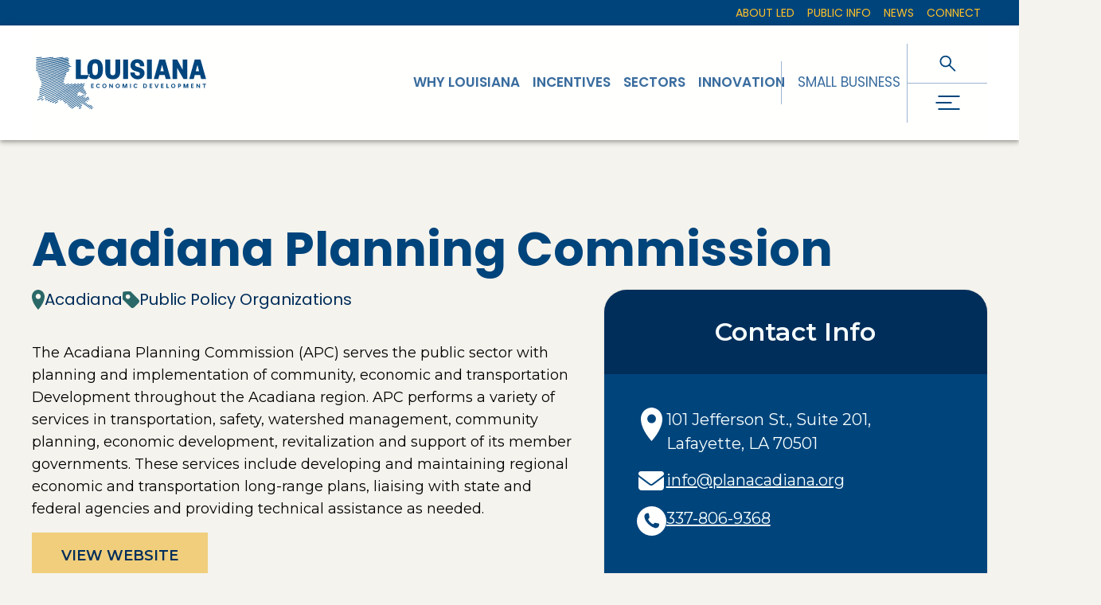

--- FILE ---
content_type: text/html; charset=utf-8
request_url: https://www.opportunitylouisiana.gov/resource/acadiana-planning-commission
body_size: 25673
content:
<!DOCTYPE html><html lang="en"><head><meta charSet="utf-8"/><meta name="viewport" content="width=device-width"/><meta property="og:type" content="website"/><meta property="twitter:card" content="summary_large_image"/><title>Acadiana Planning Commission - LED | Louisiana Economic Development</title><meta name="title" content="Acadiana Planning Commission - LED | Louisiana Economic Development"/><meta property="og:title" content="Acadiana Planning Commission - LED | Louisiana Economic Development"/><meta property="twitter:title" content="Acadiana Planning Commission - LED | Louisiana Economic Development"/><meta name="next-head-count" content="8"/><link rel="icon" href="/favicon.png" sizes="any"/><link rel="preconnect" href="https://fonts.gstatic.com" crossorigin /><link rel="preload" href="/_next/static/css/770764919716178a.css" as="style"/><link rel="stylesheet" href="/_next/static/css/770764919716178a.css" data-n-g=""/><noscript data-n-css=""></noscript><script defer="" nomodule="" src="/_next/static/chunks/polyfills-c67a75d1b6f99dc8.js"></script><script src="/_next/static/chunks/webpack-5761f3a204ffdf4a.js" defer=""></script><script src="/_next/static/chunks/framework-bb5c596eafb42b22.js" defer=""></script><script src="/_next/static/chunks/main-07031e620782426d.js" defer=""></script><script src="/_next/static/chunks/pages/_app-1970bba3e5de4d9c.js" defer=""></script><script src="/_next/static/chunks/pages/%5B...wordpressNode%5D-0cdc7571ee9d4e0f.js" defer=""></script><script src="/_next/static/FdO7vM94cdhjm0toB6bN6/_buildManifest.js" defer=""></script><script src="/_next/static/FdO7vM94cdhjm0toB6bN6/_ssgManifest.js" defer=""></script><style data-href="https://fonts.googleapis.com/css2?family=Montserrat:ital,wght@0,200;0,400;0,500;0,600;0,700;1,200;1,400;1,500;1,600;1,700&family=Poppins:ital,wght@0,400;0,500;0,600;0,700;1,400;1,500;1,600;1,700&family=Lora:ital,wght@0,400;0,500;0,600;0,700;1,400;1,500;1,600;1,700&display=swap">@font-face{font-family:'Lora';font-style:italic;font-weight:400;font-display:swap;src:url(https://fonts.gstatic.com/l/font?kit=0QI8MX1D_JOuMw_hLdO6T2wV9KnW-MoFkqs&skey=92aaeeb853a906d8&v=v37) format('woff')}@font-face{font-family:'Lora';font-style:italic;font-weight:500;font-display:swap;src:url(https://fonts.gstatic.com/l/font?kit=0QI8MX1D_JOuMw_hLdO6T2wV9KnW-PgFkqs&skey=92aaeeb853a906d8&v=v37) format('woff')}@font-face{font-family:'Lora';font-style:italic;font-weight:600;font-display:swap;src:url(https://fonts.gstatic.com/l/font?kit=0QI8MX1D_JOuMw_hLdO6T2wV9KnW-BQCkqs&skey=92aaeeb853a906d8&v=v37) format('woff')}@font-face{font-family:'Lora';font-style:italic;font-weight:700;font-display:swap;src:url(https://fonts.gstatic.com/l/font?kit=0QI8MX1D_JOuMw_hLdO6T2wV9KnW-C0Ckqs&skey=92aaeeb853a906d8&v=v37) format('woff')}@font-face{font-family:'Lora';font-style:normal;font-weight:400;font-display:swap;src:url(https://fonts.gstatic.com/l/font?kit=0QI6MX1D_JOuGQbT0gvTJPa787weuyJF&skey=1d294b6d956fb8e&v=v37) format('woff')}@font-face{font-family:'Lora';font-style:normal;font-weight:500;font-display:swap;src:url(https://fonts.gstatic.com/l/font?kit=0QI6MX1D_JOuGQbT0gvTJPa787wsuyJF&skey=1d294b6d956fb8e&v=v37) format('woff')}@font-face{font-family:'Lora';font-style:normal;font-weight:600;font-display:swap;src:url(https://fonts.gstatic.com/l/font?kit=0QI6MX1D_JOuGQbT0gvTJPa787zAvCJF&skey=1d294b6d956fb8e&v=v37) format('woff')}@font-face{font-family:'Lora';font-style:normal;font-weight:700;font-display:swap;src:url(https://fonts.gstatic.com/l/font?kit=0QI6MX1D_JOuGQbT0gvTJPa787z5vCJF&skey=1d294b6d956fb8e&v=v37) format('woff')}@font-face{font-family:'Montserrat';font-style:italic;font-weight:200;font-display:swap;src:url(https://fonts.gstatic.com/l/font?kit=JTUFjIg1_i6t8kCHKm459Wx7xQYXK0vOoz6jqyR9aXw&skey=2d3c1187d5eede0f&v=v31) format('woff')}@font-face{font-family:'Montserrat';font-style:italic;font-weight:400;font-display:swap;src:url(https://fonts.gstatic.com/l/font?kit=JTUFjIg1_i6t8kCHKm459Wx7xQYXK0vOoz6jq6R9aXw&skey=2d3c1187d5eede0f&v=v31) format('woff')}@font-face{font-family:'Montserrat';font-style:italic;font-weight:500;font-display:swap;src:url(https://fonts.gstatic.com/l/font?kit=JTUFjIg1_i6t8kCHKm459Wx7xQYXK0vOoz6jq5Z9aXw&skey=2d3c1187d5eede0f&v=v31) format('woff')}@font-face{font-family:'Montserrat';font-style:italic;font-weight:600;font-display:swap;src:url(https://fonts.gstatic.com/l/font?kit=JTUFjIg1_i6t8kCHKm459Wx7xQYXK0vOoz6jq3p6aXw&skey=2d3c1187d5eede0f&v=v31) format('woff')}@font-face{font-family:'Montserrat';font-style:italic;font-weight:700;font-display:swap;src:url(https://fonts.gstatic.com/l/font?kit=JTUFjIg1_i6t8kCHKm459Wx7xQYXK0vOoz6jq0N6aXw&skey=2d3c1187d5eede0f&v=v31) format('woff')}@font-face{font-family:'Montserrat';font-style:normal;font-weight:200;font-display:swap;src:url(https://fonts.gstatic.com/l/font?kit=JTUHjIg1_i6t8kCHKm4532VJOt5-QNFgpCvr6Ew9&skey=7bc19f711c0de8f&v=v31) format('woff')}@font-face{font-family:'Montserrat';font-style:normal;font-weight:400;font-display:swap;src:url(https://fonts.gstatic.com/l/font?kit=JTUHjIg1_i6t8kCHKm4532VJOt5-QNFgpCtr6Ew9&skey=7bc19f711c0de8f&v=v31) format('woff')}@font-face{font-family:'Montserrat';font-style:normal;font-weight:500;font-display:swap;src:url(https://fonts.gstatic.com/l/font?kit=JTUHjIg1_i6t8kCHKm4532VJOt5-QNFgpCtZ6Ew9&skey=7bc19f711c0de8f&v=v31) format('woff')}@font-face{font-family:'Montserrat';font-style:normal;font-weight:600;font-display:swap;src:url(https://fonts.gstatic.com/l/font?kit=JTUHjIg1_i6t8kCHKm4532VJOt5-QNFgpCu170w9&skey=7bc19f711c0de8f&v=v31) format('woff')}@font-face{font-family:'Montserrat';font-style:normal;font-weight:700;font-display:swap;src:url(https://fonts.gstatic.com/l/font?kit=JTUHjIg1_i6t8kCHKm4532VJOt5-QNFgpCuM70w9&skey=7bc19f711c0de8f&v=v31) format('woff')}@font-face{font-family:'Poppins';font-style:italic;font-weight:400;font-display:swap;src:url(https://fonts.gstatic.com/l/font?kit=pxiGyp8kv8JHgFVrJJLedA&skey=f21d6e783fa43c88&v=v24) format('woff')}@font-face{font-family:'Poppins';font-style:italic;font-weight:500;font-display:swap;src:url(https://fonts.gstatic.com/l/font?kit=pxiDyp8kv8JHgFVrJJLmg1hlEw&skey=b0aa19767d34da85&v=v24) format('woff')}@font-face{font-family:'Poppins';font-style:italic;font-weight:600;font-display:swap;src:url(https://fonts.gstatic.com/l/font?kit=pxiDyp8kv8JHgFVrJJLmr19lEw&skey=7fbc556774b13ef0&v=v24) format('woff')}@font-face{font-family:'Poppins';font-style:italic;font-weight:700;font-display:swap;src:url(https://fonts.gstatic.com/l/font?kit=pxiDyp8kv8JHgFVrJJLmy15lEw&skey=29c3bd833a54ba8c&v=v24) format('woff')}@font-face{font-family:'Poppins';font-style:normal;font-weight:400;font-display:swap;src:url(https://fonts.gstatic.com/l/font?kit=pxiEyp8kv8JHgFVrFJM&skey=87759fb096548f6d&v=v24) format('woff')}@font-face{font-family:'Poppins';font-style:normal;font-weight:500;font-display:swap;src:url(https://fonts.gstatic.com/l/font?kit=pxiByp8kv8JHgFVrLGT9V1g&skey=d4526a9b64c21b87&v=v24) format('woff')}@font-face{font-family:'Poppins';font-style:normal;font-weight:600;font-display:swap;src:url(https://fonts.gstatic.com/l/font?kit=pxiByp8kv8JHgFVrLEj6V1g&skey=ce7ef9d62ca89319&v=v24) format('woff')}@font-face{font-family:'Poppins';font-style:normal;font-weight:700;font-display:swap;src:url(https://fonts.gstatic.com/l/font?kit=pxiByp8kv8JHgFVrLCz7V1g&skey=cea76fe63715a67a&v=v24) format('woff')}@font-face{font-family:'Lora';font-style:italic;font-weight:400;font-display:swap;src:url(https://fonts.gstatic.com/s/lora/v37/0QIhMX1D_JOuMw_LLPtLtfOm84TX.woff2) format('woff2');unicode-range:U+0460-052F,U+1C80-1C8A,U+20B4,U+2DE0-2DFF,U+A640-A69F,U+FE2E-FE2F}@font-face{font-family:'Lora';font-style:italic;font-weight:400;font-display:swap;src:url(https://fonts.gstatic.com/s/lora/v37/0QIhMX1D_JOuMw_LJftLtfOm84TX.woff2) format('woff2');unicode-range:U+0301,U+0400-045F,U+0490-0491,U+04B0-04B1,U+2116}@font-face{font-family:'Lora';font-style:italic;font-weight:400;font-display:swap;src:url(https://fonts.gstatic.com/s/lora/v37/0QIhMX1D_JOuMw_LXftLtfOm84TX.woff2) format('woff2');unicode-range:U+0302-0303,U+0305,U+0307-0308,U+0310,U+0312,U+0315,U+031A,U+0326-0327,U+032C,U+032F-0330,U+0332-0333,U+0338,U+033A,U+0346,U+034D,U+0391-03A1,U+03A3-03A9,U+03B1-03C9,U+03D1,U+03D5-03D6,U+03F0-03F1,U+03F4-03F5,U+2016-2017,U+2034-2038,U+203C,U+2040,U+2043,U+2047,U+2050,U+2057,U+205F,U+2070-2071,U+2074-208E,U+2090-209C,U+20D0-20DC,U+20E1,U+20E5-20EF,U+2100-2112,U+2114-2115,U+2117-2121,U+2123-214F,U+2190,U+2192,U+2194-21AE,U+21B0-21E5,U+21F1-21F2,U+21F4-2211,U+2213-2214,U+2216-22FF,U+2308-230B,U+2310,U+2319,U+231C-2321,U+2336-237A,U+237C,U+2395,U+239B-23B7,U+23D0,U+23DC-23E1,U+2474-2475,U+25AF,U+25B3,U+25B7,U+25BD,U+25C1,U+25CA,U+25CC,U+25FB,U+266D-266F,U+27C0-27FF,U+2900-2AFF,U+2B0E-2B11,U+2B30-2B4C,U+2BFE,U+3030,U+FF5B,U+FF5D,U+1D400-1D7FF,U+1EE00-1EEFF}@font-face{font-family:'Lora';font-style:italic;font-weight:400;font-display:swap;src:url(https://fonts.gstatic.com/s/lora/v37/0QIhMX1D_JOuMw_LT_tLtfOm84TX.woff2) format('woff2');unicode-range:U+0001-000C,U+000E-001F,U+007F-009F,U+20DD-20E0,U+20E2-20E4,U+2150-218F,U+2190,U+2192,U+2194-2199,U+21AF,U+21E6-21F0,U+21F3,U+2218-2219,U+2299,U+22C4-22C6,U+2300-243F,U+2440-244A,U+2460-24FF,U+25A0-27BF,U+2800-28FF,U+2921-2922,U+2981,U+29BF,U+29EB,U+2B00-2BFF,U+4DC0-4DFF,U+FFF9-FFFB,U+10140-1018E,U+10190-1019C,U+101A0,U+101D0-101FD,U+102E0-102FB,U+10E60-10E7E,U+1D2C0-1D2D3,U+1D2E0-1D37F,U+1F000-1F0FF,U+1F100-1F1AD,U+1F1E6-1F1FF,U+1F30D-1F30F,U+1F315,U+1F31C,U+1F31E,U+1F320-1F32C,U+1F336,U+1F378,U+1F37D,U+1F382,U+1F393-1F39F,U+1F3A7-1F3A8,U+1F3AC-1F3AF,U+1F3C2,U+1F3C4-1F3C6,U+1F3CA-1F3CE,U+1F3D4-1F3E0,U+1F3ED,U+1F3F1-1F3F3,U+1F3F5-1F3F7,U+1F408,U+1F415,U+1F41F,U+1F426,U+1F43F,U+1F441-1F442,U+1F444,U+1F446-1F449,U+1F44C-1F44E,U+1F453,U+1F46A,U+1F47D,U+1F4A3,U+1F4B0,U+1F4B3,U+1F4B9,U+1F4BB,U+1F4BF,U+1F4C8-1F4CB,U+1F4D6,U+1F4DA,U+1F4DF,U+1F4E3-1F4E6,U+1F4EA-1F4ED,U+1F4F7,U+1F4F9-1F4FB,U+1F4FD-1F4FE,U+1F503,U+1F507-1F50B,U+1F50D,U+1F512-1F513,U+1F53E-1F54A,U+1F54F-1F5FA,U+1F610,U+1F650-1F67F,U+1F687,U+1F68D,U+1F691,U+1F694,U+1F698,U+1F6AD,U+1F6B2,U+1F6B9-1F6BA,U+1F6BC,U+1F6C6-1F6CF,U+1F6D3-1F6D7,U+1F6E0-1F6EA,U+1F6F0-1F6F3,U+1F6F7-1F6FC,U+1F700-1F7FF,U+1F800-1F80B,U+1F810-1F847,U+1F850-1F859,U+1F860-1F887,U+1F890-1F8AD,U+1F8B0-1F8BB,U+1F8C0-1F8C1,U+1F900-1F90B,U+1F93B,U+1F946,U+1F984,U+1F996,U+1F9E9,U+1FA00-1FA6F,U+1FA70-1FA7C,U+1FA80-1FA89,U+1FA8F-1FAC6,U+1FACE-1FADC,U+1FADF-1FAE9,U+1FAF0-1FAF8,U+1FB00-1FBFF}@font-face{font-family:'Lora';font-style:italic;font-weight:400;font-display:swap;src:url(https://fonts.gstatic.com/s/lora/v37/0QIhMX1D_JOuMw_LLvtLtfOm84TX.woff2) format('woff2');unicode-range:U+0102-0103,U+0110-0111,U+0128-0129,U+0168-0169,U+01A0-01A1,U+01AF-01B0,U+0300-0301,U+0303-0304,U+0308-0309,U+0323,U+0329,U+1EA0-1EF9,U+20AB}@font-face{font-family:'Lora';font-style:italic;font-weight:400;font-display:swap;src:url(https://fonts.gstatic.com/s/lora/v37/0QIhMX1D_JOuMw_LL_tLtfOm84TX.woff2) format('woff2');unicode-range:U+0100-02BA,U+02BD-02C5,U+02C7-02CC,U+02CE-02D7,U+02DD-02FF,U+0304,U+0308,U+0329,U+1D00-1DBF,U+1E00-1E9F,U+1EF2-1EFF,U+2020,U+20A0-20AB,U+20AD-20C0,U+2113,U+2C60-2C7F,U+A720-A7FF}@font-face{font-family:'Lora';font-style:italic;font-weight:400;font-display:swap;src:url(https://fonts.gstatic.com/s/lora/v37/0QIhMX1D_JOuMw_LIftLtfOm8w.woff2) format('woff2');unicode-range:U+0000-00FF,U+0131,U+0152-0153,U+02BB-02BC,U+02C6,U+02DA,U+02DC,U+0304,U+0308,U+0329,U+2000-206F,U+20AC,U+2122,U+2191,U+2193,U+2212,U+2215,U+FEFF,U+FFFD}@font-face{font-family:'Lora';font-style:italic;font-weight:500;font-display:swap;src:url(https://fonts.gstatic.com/s/lora/v37/0QIhMX1D_JOuMw_LLPtLtfOm84TX.woff2) format('woff2');unicode-range:U+0460-052F,U+1C80-1C8A,U+20B4,U+2DE0-2DFF,U+A640-A69F,U+FE2E-FE2F}@font-face{font-family:'Lora';font-style:italic;font-weight:500;font-display:swap;src:url(https://fonts.gstatic.com/s/lora/v37/0QIhMX1D_JOuMw_LJftLtfOm84TX.woff2) format('woff2');unicode-range:U+0301,U+0400-045F,U+0490-0491,U+04B0-04B1,U+2116}@font-face{font-family:'Lora';font-style:italic;font-weight:500;font-display:swap;src:url(https://fonts.gstatic.com/s/lora/v37/0QIhMX1D_JOuMw_LXftLtfOm84TX.woff2) format('woff2');unicode-range:U+0302-0303,U+0305,U+0307-0308,U+0310,U+0312,U+0315,U+031A,U+0326-0327,U+032C,U+032F-0330,U+0332-0333,U+0338,U+033A,U+0346,U+034D,U+0391-03A1,U+03A3-03A9,U+03B1-03C9,U+03D1,U+03D5-03D6,U+03F0-03F1,U+03F4-03F5,U+2016-2017,U+2034-2038,U+203C,U+2040,U+2043,U+2047,U+2050,U+2057,U+205F,U+2070-2071,U+2074-208E,U+2090-209C,U+20D0-20DC,U+20E1,U+20E5-20EF,U+2100-2112,U+2114-2115,U+2117-2121,U+2123-214F,U+2190,U+2192,U+2194-21AE,U+21B0-21E5,U+21F1-21F2,U+21F4-2211,U+2213-2214,U+2216-22FF,U+2308-230B,U+2310,U+2319,U+231C-2321,U+2336-237A,U+237C,U+2395,U+239B-23B7,U+23D0,U+23DC-23E1,U+2474-2475,U+25AF,U+25B3,U+25B7,U+25BD,U+25C1,U+25CA,U+25CC,U+25FB,U+266D-266F,U+27C0-27FF,U+2900-2AFF,U+2B0E-2B11,U+2B30-2B4C,U+2BFE,U+3030,U+FF5B,U+FF5D,U+1D400-1D7FF,U+1EE00-1EEFF}@font-face{font-family:'Lora';font-style:italic;font-weight:500;font-display:swap;src:url(https://fonts.gstatic.com/s/lora/v37/0QIhMX1D_JOuMw_LT_tLtfOm84TX.woff2) format('woff2');unicode-range:U+0001-000C,U+000E-001F,U+007F-009F,U+20DD-20E0,U+20E2-20E4,U+2150-218F,U+2190,U+2192,U+2194-2199,U+21AF,U+21E6-21F0,U+21F3,U+2218-2219,U+2299,U+22C4-22C6,U+2300-243F,U+2440-244A,U+2460-24FF,U+25A0-27BF,U+2800-28FF,U+2921-2922,U+2981,U+29BF,U+29EB,U+2B00-2BFF,U+4DC0-4DFF,U+FFF9-FFFB,U+10140-1018E,U+10190-1019C,U+101A0,U+101D0-101FD,U+102E0-102FB,U+10E60-10E7E,U+1D2C0-1D2D3,U+1D2E0-1D37F,U+1F000-1F0FF,U+1F100-1F1AD,U+1F1E6-1F1FF,U+1F30D-1F30F,U+1F315,U+1F31C,U+1F31E,U+1F320-1F32C,U+1F336,U+1F378,U+1F37D,U+1F382,U+1F393-1F39F,U+1F3A7-1F3A8,U+1F3AC-1F3AF,U+1F3C2,U+1F3C4-1F3C6,U+1F3CA-1F3CE,U+1F3D4-1F3E0,U+1F3ED,U+1F3F1-1F3F3,U+1F3F5-1F3F7,U+1F408,U+1F415,U+1F41F,U+1F426,U+1F43F,U+1F441-1F442,U+1F444,U+1F446-1F449,U+1F44C-1F44E,U+1F453,U+1F46A,U+1F47D,U+1F4A3,U+1F4B0,U+1F4B3,U+1F4B9,U+1F4BB,U+1F4BF,U+1F4C8-1F4CB,U+1F4D6,U+1F4DA,U+1F4DF,U+1F4E3-1F4E6,U+1F4EA-1F4ED,U+1F4F7,U+1F4F9-1F4FB,U+1F4FD-1F4FE,U+1F503,U+1F507-1F50B,U+1F50D,U+1F512-1F513,U+1F53E-1F54A,U+1F54F-1F5FA,U+1F610,U+1F650-1F67F,U+1F687,U+1F68D,U+1F691,U+1F694,U+1F698,U+1F6AD,U+1F6B2,U+1F6B9-1F6BA,U+1F6BC,U+1F6C6-1F6CF,U+1F6D3-1F6D7,U+1F6E0-1F6EA,U+1F6F0-1F6F3,U+1F6F7-1F6FC,U+1F700-1F7FF,U+1F800-1F80B,U+1F810-1F847,U+1F850-1F859,U+1F860-1F887,U+1F890-1F8AD,U+1F8B0-1F8BB,U+1F8C0-1F8C1,U+1F900-1F90B,U+1F93B,U+1F946,U+1F984,U+1F996,U+1F9E9,U+1FA00-1FA6F,U+1FA70-1FA7C,U+1FA80-1FA89,U+1FA8F-1FAC6,U+1FACE-1FADC,U+1FADF-1FAE9,U+1FAF0-1FAF8,U+1FB00-1FBFF}@font-face{font-family:'Lora';font-style:italic;font-weight:500;font-display:swap;src:url(https://fonts.gstatic.com/s/lora/v37/0QIhMX1D_JOuMw_LLvtLtfOm84TX.woff2) format('woff2');unicode-range:U+0102-0103,U+0110-0111,U+0128-0129,U+0168-0169,U+01A0-01A1,U+01AF-01B0,U+0300-0301,U+0303-0304,U+0308-0309,U+0323,U+0329,U+1EA0-1EF9,U+20AB}@font-face{font-family:'Lora';font-style:italic;font-weight:500;font-display:swap;src:url(https://fonts.gstatic.com/s/lora/v37/0QIhMX1D_JOuMw_LL_tLtfOm84TX.woff2) format('woff2');unicode-range:U+0100-02BA,U+02BD-02C5,U+02C7-02CC,U+02CE-02D7,U+02DD-02FF,U+0304,U+0308,U+0329,U+1D00-1DBF,U+1E00-1E9F,U+1EF2-1EFF,U+2020,U+20A0-20AB,U+20AD-20C0,U+2113,U+2C60-2C7F,U+A720-A7FF}@font-face{font-family:'Lora';font-style:italic;font-weight:500;font-display:swap;src:url(https://fonts.gstatic.com/s/lora/v37/0QIhMX1D_JOuMw_LIftLtfOm8w.woff2) format('woff2');unicode-range:U+0000-00FF,U+0131,U+0152-0153,U+02BB-02BC,U+02C6,U+02DA,U+02DC,U+0304,U+0308,U+0329,U+2000-206F,U+20AC,U+2122,U+2191,U+2193,U+2212,U+2215,U+FEFF,U+FFFD}@font-face{font-family:'Lora';font-style:italic;font-weight:600;font-display:swap;src:url(https://fonts.gstatic.com/s/lora/v37/0QIhMX1D_JOuMw_LLPtLtfOm84TX.woff2) format('woff2');unicode-range:U+0460-052F,U+1C80-1C8A,U+20B4,U+2DE0-2DFF,U+A640-A69F,U+FE2E-FE2F}@font-face{font-family:'Lora';font-style:italic;font-weight:600;font-display:swap;src:url(https://fonts.gstatic.com/s/lora/v37/0QIhMX1D_JOuMw_LJftLtfOm84TX.woff2) format('woff2');unicode-range:U+0301,U+0400-045F,U+0490-0491,U+04B0-04B1,U+2116}@font-face{font-family:'Lora';font-style:italic;font-weight:600;font-display:swap;src:url(https://fonts.gstatic.com/s/lora/v37/0QIhMX1D_JOuMw_LXftLtfOm84TX.woff2) format('woff2');unicode-range:U+0302-0303,U+0305,U+0307-0308,U+0310,U+0312,U+0315,U+031A,U+0326-0327,U+032C,U+032F-0330,U+0332-0333,U+0338,U+033A,U+0346,U+034D,U+0391-03A1,U+03A3-03A9,U+03B1-03C9,U+03D1,U+03D5-03D6,U+03F0-03F1,U+03F4-03F5,U+2016-2017,U+2034-2038,U+203C,U+2040,U+2043,U+2047,U+2050,U+2057,U+205F,U+2070-2071,U+2074-208E,U+2090-209C,U+20D0-20DC,U+20E1,U+20E5-20EF,U+2100-2112,U+2114-2115,U+2117-2121,U+2123-214F,U+2190,U+2192,U+2194-21AE,U+21B0-21E5,U+21F1-21F2,U+21F4-2211,U+2213-2214,U+2216-22FF,U+2308-230B,U+2310,U+2319,U+231C-2321,U+2336-237A,U+237C,U+2395,U+239B-23B7,U+23D0,U+23DC-23E1,U+2474-2475,U+25AF,U+25B3,U+25B7,U+25BD,U+25C1,U+25CA,U+25CC,U+25FB,U+266D-266F,U+27C0-27FF,U+2900-2AFF,U+2B0E-2B11,U+2B30-2B4C,U+2BFE,U+3030,U+FF5B,U+FF5D,U+1D400-1D7FF,U+1EE00-1EEFF}@font-face{font-family:'Lora';font-style:italic;font-weight:600;font-display:swap;src:url(https://fonts.gstatic.com/s/lora/v37/0QIhMX1D_JOuMw_LT_tLtfOm84TX.woff2) format('woff2');unicode-range:U+0001-000C,U+000E-001F,U+007F-009F,U+20DD-20E0,U+20E2-20E4,U+2150-218F,U+2190,U+2192,U+2194-2199,U+21AF,U+21E6-21F0,U+21F3,U+2218-2219,U+2299,U+22C4-22C6,U+2300-243F,U+2440-244A,U+2460-24FF,U+25A0-27BF,U+2800-28FF,U+2921-2922,U+2981,U+29BF,U+29EB,U+2B00-2BFF,U+4DC0-4DFF,U+FFF9-FFFB,U+10140-1018E,U+10190-1019C,U+101A0,U+101D0-101FD,U+102E0-102FB,U+10E60-10E7E,U+1D2C0-1D2D3,U+1D2E0-1D37F,U+1F000-1F0FF,U+1F100-1F1AD,U+1F1E6-1F1FF,U+1F30D-1F30F,U+1F315,U+1F31C,U+1F31E,U+1F320-1F32C,U+1F336,U+1F378,U+1F37D,U+1F382,U+1F393-1F39F,U+1F3A7-1F3A8,U+1F3AC-1F3AF,U+1F3C2,U+1F3C4-1F3C6,U+1F3CA-1F3CE,U+1F3D4-1F3E0,U+1F3ED,U+1F3F1-1F3F3,U+1F3F5-1F3F7,U+1F408,U+1F415,U+1F41F,U+1F426,U+1F43F,U+1F441-1F442,U+1F444,U+1F446-1F449,U+1F44C-1F44E,U+1F453,U+1F46A,U+1F47D,U+1F4A3,U+1F4B0,U+1F4B3,U+1F4B9,U+1F4BB,U+1F4BF,U+1F4C8-1F4CB,U+1F4D6,U+1F4DA,U+1F4DF,U+1F4E3-1F4E6,U+1F4EA-1F4ED,U+1F4F7,U+1F4F9-1F4FB,U+1F4FD-1F4FE,U+1F503,U+1F507-1F50B,U+1F50D,U+1F512-1F513,U+1F53E-1F54A,U+1F54F-1F5FA,U+1F610,U+1F650-1F67F,U+1F687,U+1F68D,U+1F691,U+1F694,U+1F698,U+1F6AD,U+1F6B2,U+1F6B9-1F6BA,U+1F6BC,U+1F6C6-1F6CF,U+1F6D3-1F6D7,U+1F6E0-1F6EA,U+1F6F0-1F6F3,U+1F6F7-1F6FC,U+1F700-1F7FF,U+1F800-1F80B,U+1F810-1F847,U+1F850-1F859,U+1F860-1F887,U+1F890-1F8AD,U+1F8B0-1F8BB,U+1F8C0-1F8C1,U+1F900-1F90B,U+1F93B,U+1F946,U+1F984,U+1F996,U+1F9E9,U+1FA00-1FA6F,U+1FA70-1FA7C,U+1FA80-1FA89,U+1FA8F-1FAC6,U+1FACE-1FADC,U+1FADF-1FAE9,U+1FAF0-1FAF8,U+1FB00-1FBFF}@font-face{font-family:'Lora';font-style:italic;font-weight:600;font-display:swap;src:url(https://fonts.gstatic.com/s/lora/v37/0QIhMX1D_JOuMw_LLvtLtfOm84TX.woff2) format('woff2');unicode-range:U+0102-0103,U+0110-0111,U+0128-0129,U+0168-0169,U+01A0-01A1,U+01AF-01B0,U+0300-0301,U+0303-0304,U+0308-0309,U+0323,U+0329,U+1EA0-1EF9,U+20AB}@font-face{font-family:'Lora';font-style:italic;font-weight:600;font-display:swap;src:url(https://fonts.gstatic.com/s/lora/v37/0QIhMX1D_JOuMw_LL_tLtfOm84TX.woff2) format('woff2');unicode-range:U+0100-02BA,U+02BD-02C5,U+02C7-02CC,U+02CE-02D7,U+02DD-02FF,U+0304,U+0308,U+0329,U+1D00-1DBF,U+1E00-1E9F,U+1EF2-1EFF,U+2020,U+20A0-20AB,U+20AD-20C0,U+2113,U+2C60-2C7F,U+A720-A7FF}@font-face{font-family:'Lora';font-style:italic;font-weight:600;font-display:swap;src:url(https://fonts.gstatic.com/s/lora/v37/0QIhMX1D_JOuMw_LIftLtfOm8w.woff2) format('woff2');unicode-range:U+0000-00FF,U+0131,U+0152-0153,U+02BB-02BC,U+02C6,U+02DA,U+02DC,U+0304,U+0308,U+0329,U+2000-206F,U+20AC,U+2122,U+2191,U+2193,U+2212,U+2215,U+FEFF,U+FFFD}@font-face{font-family:'Lora';font-style:italic;font-weight:700;font-display:swap;src:url(https://fonts.gstatic.com/s/lora/v37/0QIhMX1D_JOuMw_LLPtLtfOm84TX.woff2) format('woff2');unicode-range:U+0460-052F,U+1C80-1C8A,U+20B4,U+2DE0-2DFF,U+A640-A69F,U+FE2E-FE2F}@font-face{font-family:'Lora';font-style:italic;font-weight:700;font-display:swap;src:url(https://fonts.gstatic.com/s/lora/v37/0QIhMX1D_JOuMw_LJftLtfOm84TX.woff2) format('woff2');unicode-range:U+0301,U+0400-045F,U+0490-0491,U+04B0-04B1,U+2116}@font-face{font-family:'Lora';font-style:italic;font-weight:700;font-display:swap;src:url(https://fonts.gstatic.com/s/lora/v37/0QIhMX1D_JOuMw_LXftLtfOm84TX.woff2) format('woff2');unicode-range:U+0302-0303,U+0305,U+0307-0308,U+0310,U+0312,U+0315,U+031A,U+0326-0327,U+032C,U+032F-0330,U+0332-0333,U+0338,U+033A,U+0346,U+034D,U+0391-03A1,U+03A3-03A9,U+03B1-03C9,U+03D1,U+03D5-03D6,U+03F0-03F1,U+03F4-03F5,U+2016-2017,U+2034-2038,U+203C,U+2040,U+2043,U+2047,U+2050,U+2057,U+205F,U+2070-2071,U+2074-208E,U+2090-209C,U+20D0-20DC,U+20E1,U+20E5-20EF,U+2100-2112,U+2114-2115,U+2117-2121,U+2123-214F,U+2190,U+2192,U+2194-21AE,U+21B0-21E5,U+21F1-21F2,U+21F4-2211,U+2213-2214,U+2216-22FF,U+2308-230B,U+2310,U+2319,U+231C-2321,U+2336-237A,U+237C,U+2395,U+239B-23B7,U+23D0,U+23DC-23E1,U+2474-2475,U+25AF,U+25B3,U+25B7,U+25BD,U+25C1,U+25CA,U+25CC,U+25FB,U+266D-266F,U+27C0-27FF,U+2900-2AFF,U+2B0E-2B11,U+2B30-2B4C,U+2BFE,U+3030,U+FF5B,U+FF5D,U+1D400-1D7FF,U+1EE00-1EEFF}@font-face{font-family:'Lora';font-style:italic;font-weight:700;font-display:swap;src:url(https://fonts.gstatic.com/s/lora/v37/0QIhMX1D_JOuMw_LT_tLtfOm84TX.woff2) format('woff2');unicode-range:U+0001-000C,U+000E-001F,U+007F-009F,U+20DD-20E0,U+20E2-20E4,U+2150-218F,U+2190,U+2192,U+2194-2199,U+21AF,U+21E6-21F0,U+21F3,U+2218-2219,U+2299,U+22C4-22C6,U+2300-243F,U+2440-244A,U+2460-24FF,U+25A0-27BF,U+2800-28FF,U+2921-2922,U+2981,U+29BF,U+29EB,U+2B00-2BFF,U+4DC0-4DFF,U+FFF9-FFFB,U+10140-1018E,U+10190-1019C,U+101A0,U+101D0-101FD,U+102E0-102FB,U+10E60-10E7E,U+1D2C0-1D2D3,U+1D2E0-1D37F,U+1F000-1F0FF,U+1F100-1F1AD,U+1F1E6-1F1FF,U+1F30D-1F30F,U+1F315,U+1F31C,U+1F31E,U+1F320-1F32C,U+1F336,U+1F378,U+1F37D,U+1F382,U+1F393-1F39F,U+1F3A7-1F3A8,U+1F3AC-1F3AF,U+1F3C2,U+1F3C4-1F3C6,U+1F3CA-1F3CE,U+1F3D4-1F3E0,U+1F3ED,U+1F3F1-1F3F3,U+1F3F5-1F3F7,U+1F408,U+1F415,U+1F41F,U+1F426,U+1F43F,U+1F441-1F442,U+1F444,U+1F446-1F449,U+1F44C-1F44E,U+1F453,U+1F46A,U+1F47D,U+1F4A3,U+1F4B0,U+1F4B3,U+1F4B9,U+1F4BB,U+1F4BF,U+1F4C8-1F4CB,U+1F4D6,U+1F4DA,U+1F4DF,U+1F4E3-1F4E6,U+1F4EA-1F4ED,U+1F4F7,U+1F4F9-1F4FB,U+1F4FD-1F4FE,U+1F503,U+1F507-1F50B,U+1F50D,U+1F512-1F513,U+1F53E-1F54A,U+1F54F-1F5FA,U+1F610,U+1F650-1F67F,U+1F687,U+1F68D,U+1F691,U+1F694,U+1F698,U+1F6AD,U+1F6B2,U+1F6B9-1F6BA,U+1F6BC,U+1F6C6-1F6CF,U+1F6D3-1F6D7,U+1F6E0-1F6EA,U+1F6F0-1F6F3,U+1F6F7-1F6FC,U+1F700-1F7FF,U+1F800-1F80B,U+1F810-1F847,U+1F850-1F859,U+1F860-1F887,U+1F890-1F8AD,U+1F8B0-1F8BB,U+1F8C0-1F8C1,U+1F900-1F90B,U+1F93B,U+1F946,U+1F984,U+1F996,U+1F9E9,U+1FA00-1FA6F,U+1FA70-1FA7C,U+1FA80-1FA89,U+1FA8F-1FAC6,U+1FACE-1FADC,U+1FADF-1FAE9,U+1FAF0-1FAF8,U+1FB00-1FBFF}@font-face{font-family:'Lora';font-style:italic;font-weight:700;font-display:swap;src:url(https://fonts.gstatic.com/s/lora/v37/0QIhMX1D_JOuMw_LLvtLtfOm84TX.woff2) format('woff2');unicode-range:U+0102-0103,U+0110-0111,U+0128-0129,U+0168-0169,U+01A0-01A1,U+01AF-01B0,U+0300-0301,U+0303-0304,U+0308-0309,U+0323,U+0329,U+1EA0-1EF9,U+20AB}@font-face{font-family:'Lora';font-style:italic;font-weight:700;font-display:swap;src:url(https://fonts.gstatic.com/s/lora/v37/0QIhMX1D_JOuMw_LL_tLtfOm84TX.woff2) format('woff2');unicode-range:U+0100-02BA,U+02BD-02C5,U+02C7-02CC,U+02CE-02D7,U+02DD-02FF,U+0304,U+0308,U+0329,U+1D00-1DBF,U+1E00-1E9F,U+1EF2-1EFF,U+2020,U+20A0-20AB,U+20AD-20C0,U+2113,U+2C60-2C7F,U+A720-A7FF}@font-face{font-family:'Lora';font-style:italic;font-weight:700;font-display:swap;src:url(https://fonts.gstatic.com/s/lora/v37/0QIhMX1D_JOuMw_LIftLtfOm8w.woff2) format('woff2');unicode-range:U+0000-00FF,U+0131,U+0152-0153,U+02BB-02BC,U+02C6,U+02DA,U+02DC,U+0304,U+0308,U+0329,U+2000-206F,U+20AC,U+2122,U+2191,U+2193,U+2212,U+2215,U+FEFF,U+FFFD}@font-face{font-family:'Lora';font-style:normal;font-weight:400;font-display:swap;src:url(https://fonts.gstatic.com/s/lora/v37/0QIvMX1D_JOuMwf7I_FMl_GW8g.woff2) format('woff2');unicode-range:U+0460-052F,U+1C80-1C8A,U+20B4,U+2DE0-2DFF,U+A640-A69F,U+FE2E-FE2F}@font-face{font-family:'Lora';font-style:normal;font-weight:400;font-display:swap;src:url(https://fonts.gstatic.com/s/lora/v37/0QIvMX1D_JOuMw77I_FMl_GW8g.woff2) format('woff2');unicode-range:U+0301,U+0400-045F,U+0490-0491,U+04B0-04B1,U+2116}@font-face{font-family:'Lora';font-style:normal;font-weight:400;font-display:swap;src:url(https://fonts.gstatic.com/s/lora/v37/0QIvMX1D_JOuM3b7I_FMl_GW8g.woff2) format('woff2');unicode-range:U+0302-0303,U+0305,U+0307-0308,U+0310,U+0312,U+0315,U+031A,U+0326-0327,U+032C,U+032F-0330,U+0332-0333,U+0338,U+033A,U+0346,U+034D,U+0391-03A1,U+03A3-03A9,U+03B1-03C9,U+03D1,U+03D5-03D6,U+03F0-03F1,U+03F4-03F5,U+2016-2017,U+2034-2038,U+203C,U+2040,U+2043,U+2047,U+2050,U+2057,U+205F,U+2070-2071,U+2074-208E,U+2090-209C,U+20D0-20DC,U+20E1,U+20E5-20EF,U+2100-2112,U+2114-2115,U+2117-2121,U+2123-214F,U+2190,U+2192,U+2194-21AE,U+21B0-21E5,U+21F1-21F2,U+21F4-2211,U+2213-2214,U+2216-22FF,U+2308-230B,U+2310,U+2319,U+231C-2321,U+2336-237A,U+237C,U+2395,U+239B-23B7,U+23D0,U+23DC-23E1,U+2474-2475,U+25AF,U+25B3,U+25B7,U+25BD,U+25C1,U+25CA,U+25CC,U+25FB,U+266D-266F,U+27C0-27FF,U+2900-2AFF,U+2B0E-2B11,U+2B30-2B4C,U+2BFE,U+3030,U+FF5B,U+FF5D,U+1D400-1D7FF,U+1EE00-1EEFF}@font-face{font-family:'Lora';font-style:normal;font-weight:400;font-display:swap;src:url(https://fonts.gstatic.com/s/lora/v37/0QIvMX1D_JOuM2T7I_FMl_GW8g.woff2) format('woff2');unicode-range:U+0001-000C,U+000E-001F,U+007F-009F,U+20DD-20E0,U+20E2-20E4,U+2150-218F,U+2190,U+2192,U+2194-2199,U+21AF,U+21E6-21F0,U+21F3,U+2218-2219,U+2299,U+22C4-22C6,U+2300-243F,U+2440-244A,U+2460-24FF,U+25A0-27BF,U+2800-28FF,U+2921-2922,U+2981,U+29BF,U+29EB,U+2B00-2BFF,U+4DC0-4DFF,U+FFF9-FFFB,U+10140-1018E,U+10190-1019C,U+101A0,U+101D0-101FD,U+102E0-102FB,U+10E60-10E7E,U+1D2C0-1D2D3,U+1D2E0-1D37F,U+1F000-1F0FF,U+1F100-1F1AD,U+1F1E6-1F1FF,U+1F30D-1F30F,U+1F315,U+1F31C,U+1F31E,U+1F320-1F32C,U+1F336,U+1F378,U+1F37D,U+1F382,U+1F393-1F39F,U+1F3A7-1F3A8,U+1F3AC-1F3AF,U+1F3C2,U+1F3C4-1F3C6,U+1F3CA-1F3CE,U+1F3D4-1F3E0,U+1F3ED,U+1F3F1-1F3F3,U+1F3F5-1F3F7,U+1F408,U+1F415,U+1F41F,U+1F426,U+1F43F,U+1F441-1F442,U+1F444,U+1F446-1F449,U+1F44C-1F44E,U+1F453,U+1F46A,U+1F47D,U+1F4A3,U+1F4B0,U+1F4B3,U+1F4B9,U+1F4BB,U+1F4BF,U+1F4C8-1F4CB,U+1F4D6,U+1F4DA,U+1F4DF,U+1F4E3-1F4E6,U+1F4EA-1F4ED,U+1F4F7,U+1F4F9-1F4FB,U+1F4FD-1F4FE,U+1F503,U+1F507-1F50B,U+1F50D,U+1F512-1F513,U+1F53E-1F54A,U+1F54F-1F5FA,U+1F610,U+1F650-1F67F,U+1F687,U+1F68D,U+1F691,U+1F694,U+1F698,U+1F6AD,U+1F6B2,U+1F6B9-1F6BA,U+1F6BC,U+1F6C6-1F6CF,U+1F6D3-1F6D7,U+1F6E0-1F6EA,U+1F6F0-1F6F3,U+1F6F7-1F6FC,U+1F700-1F7FF,U+1F800-1F80B,U+1F810-1F847,U+1F850-1F859,U+1F860-1F887,U+1F890-1F8AD,U+1F8B0-1F8BB,U+1F8C0-1F8C1,U+1F900-1F90B,U+1F93B,U+1F946,U+1F984,U+1F996,U+1F9E9,U+1FA00-1FA6F,U+1FA70-1FA7C,U+1FA80-1FA89,U+1FA8F-1FAC6,U+1FACE-1FADC,U+1FADF-1FAE9,U+1FAF0-1FAF8,U+1FB00-1FBFF}@font-face{font-family:'Lora';font-style:normal;font-weight:400;font-display:swap;src:url(https://fonts.gstatic.com/s/lora/v37/0QIvMX1D_JOuMwX7I_FMl_GW8g.woff2) format('woff2');unicode-range:U+0102-0103,U+0110-0111,U+0128-0129,U+0168-0169,U+01A0-01A1,U+01AF-01B0,U+0300-0301,U+0303-0304,U+0308-0309,U+0323,U+0329,U+1EA0-1EF9,U+20AB}@font-face{font-family:'Lora';font-style:normal;font-weight:400;font-display:swap;src:url(https://fonts.gstatic.com/s/lora/v37/0QIvMX1D_JOuMwT7I_FMl_GW8g.woff2) format('woff2');unicode-range:U+0100-02BA,U+02BD-02C5,U+02C7-02CC,U+02CE-02D7,U+02DD-02FF,U+0304,U+0308,U+0329,U+1D00-1DBF,U+1E00-1E9F,U+1EF2-1EFF,U+2020,U+20A0-20AB,U+20AD-20C0,U+2113,U+2C60-2C7F,U+A720-A7FF}@font-face{font-family:'Lora';font-style:normal;font-weight:400;font-display:swap;src:url(https://fonts.gstatic.com/s/lora/v37/0QIvMX1D_JOuMwr7I_FMl_E.woff2) format('woff2');unicode-range:U+0000-00FF,U+0131,U+0152-0153,U+02BB-02BC,U+02C6,U+02DA,U+02DC,U+0304,U+0308,U+0329,U+2000-206F,U+20AC,U+2122,U+2191,U+2193,U+2212,U+2215,U+FEFF,U+FFFD}@font-face{font-family:'Lora';font-style:normal;font-weight:500;font-display:swap;src:url(https://fonts.gstatic.com/s/lora/v37/0QIvMX1D_JOuMwf7I_FMl_GW8g.woff2) format('woff2');unicode-range:U+0460-052F,U+1C80-1C8A,U+20B4,U+2DE0-2DFF,U+A640-A69F,U+FE2E-FE2F}@font-face{font-family:'Lora';font-style:normal;font-weight:500;font-display:swap;src:url(https://fonts.gstatic.com/s/lora/v37/0QIvMX1D_JOuMw77I_FMl_GW8g.woff2) format('woff2');unicode-range:U+0301,U+0400-045F,U+0490-0491,U+04B0-04B1,U+2116}@font-face{font-family:'Lora';font-style:normal;font-weight:500;font-display:swap;src:url(https://fonts.gstatic.com/s/lora/v37/0QIvMX1D_JOuM3b7I_FMl_GW8g.woff2) format('woff2');unicode-range:U+0302-0303,U+0305,U+0307-0308,U+0310,U+0312,U+0315,U+031A,U+0326-0327,U+032C,U+032F-0330,U+0332-0333,U+0338,U+033A,U+0346,U+034D,U+0391-03A1,U+03A3-03A9,U+03B1-03C9,U+03D1,U+03D5-03D6,U+03F0-03F1,U+03F4-03F5,U+2016-2017,U+2034-2038,U+203C,U+2040,U+2043,U+2047,U+2050,U+2057,U+205F,U+2070-2071,U+2074-208E,U+2090-209C,U+20D0-20DC,U+20E1,U+20E5-20EF,U+2100-2112,U+2114-2115,U+2117-2121,U+2123-214F,U+2190,U+2192,U+2194-21AE,U+21B0-21E5,U+21F1-21F2,U+21F4-2211,U+2213-2214,U+2216-22FF,U+2308-230B,U+2310,U+2319,U+231C-2321,U+2336-237A,U+237C,U+2395,U+239B-23B7,U+23D0,U+23DC-23E1,U+2474-2475,U+25AF,U+25B3,U+25B7,U+25BD,U+25C1,U+25CA,U+25CC,U+25FB,U+266D-266F,U+27C0-27FF,U+2900-2AFF,U+2B0E-2B11,U+2B30-2B4C,U+2BFE,U+3030,U+FF5B,U+FF5D,U+1D400-1D7FF,U+1EE00-1EEFF}@font-face{font-family:'Lora';font-style:normal;font-weight:500;font-display:swap;src:url(https://fonts.gstatic.com/s/lora/v37/0QIvMX1D_JOuM2T7I_FMl_GW8g.woff2) format('woff2');unicode-range:U+0001-000C,U+000E-001F,U+007F-009F,U+20DD-20E0,U+20E2-20E4,U+2150-218F,U+2190,U+2192,U+2194-2199,U+21AF,U+21E6-21F0,U+21F3,U+2218-2219,U+2299,U+22C4-22C6,U+2300-243F,U+2440-244A,U+2460-24FF,U+25A0-27BF,U+2800-28FF,U+2921-2922,U+2981,U+29BF,U+29EB,U+2B00-2BFF,U+4DC0-4DFF,U+FFF9-FFFB,U+10140-1018E,U+10190-1019C,U+101A0,U+101D0-101FD,U+102E0-102FB,U+10E60-10E7E,U+1D2C0-1D2D3,U+1D2E0-1D37F,U+1F000-1F0FF,U+1F100-1F1AD,U+1F1E6-1F1FF,U+1F30D-1F30F,U+1F315,U+1F31C,U+1F31E,U+1F320-1F32C,U+1F336,U+1F378,U+1F37D,U+1F382,U+1F393-1F39F,U+1F3A7-1F3A8,U+1F3AC-1F3AF,U+1F3C2,U+1F3C4-1F3C6,U+1F3CA-1F3CE,U+1F3D4-1F3E0,U+1F3ED,U+1F3F1-1F3F3,U+1F3F5-1F3F7,U+1F408,U+1F415,U+1F41F,U+1F426,U+1F43F,U+1F441-1F442,U+1F444,U+1F446-1F449,U+1F44C-1F44E,U+1F453,U+1F46A,U+1F47D,U+1F4A3,U+1F4B0,U+1F4B3,U+1F4B9,U+1F4BB,U+1F4BF,U+1F4C8-1F4CB,U+1F4D6,U+1F4DA,U+1F4DF,U+1F4E3-1F4E6,U+1F4EA-1F4ED,U+1F4F7,U+1F4F9-1F4FB,U+1F4FD-1F4FE,U+1F503,U+1F507-1F50B,U+1F50D,U+1F512-1F513,U+1F53E-1F54A,U+1F54F-1F5FA,U+1F610,U+1F650-1F67F,U+1F687,U+1F68D,U+1F691,U+1F694,U+1F698,U+1F6AD,U+1F6B2,U+1F6B9-1F6BA,U+1F6BC,U+1F6C6-1F6CF,U+1F6D3-1F6D7,U+1F6E0-1F6EA,U+1F6F0-1F6F3,U+1F6F7-1F6FC,U+1F700-1F7FF,U+1F800-1F80B,U+1F810-1F847,U+1F850-1F859,U+1F860-1F887,U+1F890-1F8AD,U+1F8B0-1F8BB,U+1F8C0-1F8C1,U+1F900-1F90B,U+1F93B,U+1F946,U+1F984,U+1F996,U+1F9E9,U+1FA00-1FA6F,U+1FA70-1FA7C,U+1FA80-1FA89,U+1FA8F-1FAC6,U+1FACE-1FADC,U+1FADF-1FAE9,U+1FAF0-1FAF8,U+1FB00-1FBFF}@font-face{font-family:'Lora';font-style:normal;font-weight:500;font-display:swap;src:url(https://fonts.gstatic.com/s/lora/v37/0QIvMX1D_JOuMwX7I_FMl_GW8g.woff2) format('woff2');unicode-range:U+0102-0103,U+0110-0111,U+0128-0129,U+0168-0169,U+01A0-01A1,U+01AF-01B0,U+0300-0301,U+0303-0304,U+0308-0309,U+0323,U+0329,U+1EA0-1EF9,U+20AB}@font-face{font-family:'Lora';font-style:normal;font-weight:500;font-display:swap;src:url(https://fonts.gstatic.com/s/lora/v37/0QIvMX1D_JOuMwT7I_FMl_GW8g.woff2) format('woff2');unicode-range:U+0100-02BA,U+02BD-02C5,U+02C7-02CC,U+02CE-02D7,U+02DD-02FF,U+0304,U+0308,U+0329,U+1D00-1DBF,U+1E00-1E9F,U+1EF2-1EFF,U+2020,U+20A0-20AB,U+20AD-20C0,U+2113,U+2C60-2C7F,U+A720-A7FF}@font-face{font-family:'Lora';font-style:normal;font-weight:500;font-display:swap;src:url(https://fonts.gstatic.com/s/lora/v37/0QIvMX1D_JOuMwr7I_FMl_E.woff2) format('woff2');unicode-range:U+0000-00FF,U+0131,U+0152-0153,U+02BB-02BC,U+02C6,U+02DA,U+02DC,U+0304,U+0308,U+0329,U+2000-206F,U+20AC,U+2122,U+2191,U+2193,U+2212,U+2215,U+FEFF,U+FFFD}@font-face{font-family:'Lora';font-style:normal;font-weight:600;font-display:swap;src:url(https://fonts.gstatic.com/s/lora/v37/0QIvMX1D_JOuMwf7I_FMl_GW8g.woff2) format('woff2');unicode-range:U+0460-052F,U+1C80-1C8A,U+20B4,U+2DE0-2DFF,U+A640-A69F,U+FE2E-FE2F}@font-face{font-family:'Lora';font-style:normal;font-weight:600;font-display:swap;src:url(https://fonts.gstatic.com/s/lora/v37/0QIvMX1D_JOuMw77I_FMl_GW8g.woff2) format('woff2');unicode-range:U+0301,U+0400-045F,U+0490-0491,U+04B0-04B1,U+2116}@font-face{font-family:'Lora';font-style:normal;font-weight:600;font-display:swap;src:url(https://fonts.gstatic.com/s/lora/v37/0QIvMX1D_JOuM3b7I_FMl_GW8g.woff2) format('woff2');unicode-range:U+0302-0303,U+0305,U+0307-0308,U+0310,U+0312,U+0315,U+031A,U+0326-0327,U+032C,U+032F-0330,U+0332-0333,U+0338,U+033A,U+0346,U+034D,U+0391-03A1,U+03A3-03A9,U+03B1-03C9,U+03D1,U+03D5-03D6,U+03F0-03F1,U+03F4-03F5,U+2016-2017,U+2034-2038,U+203C,U+2040,U+2043,U+2047,U+2050,U+2057,U+205F,U+2070-2071,U+2074-208E,U+2090-209C,U+20D0-20DC,U+20E1,U+20E5-20EF,U+2100-2112,U+2114-2115,U+2117-2121,U+2123-214F,U+2190,U+2192,U+2194-21AE,U+21B0-21E5,U+21F1-21F2,U+21F4-2211,U+2213-2214,U+2216-22FF,U+2308-230B,U+2310,U+2319,U+231C-2321,U+2336-237A,U+237C,U+2395,U+239B-23B7,U+23D0,U+23DC-23E1,U+2474-2475,U+25AF,U+25B3,U+25B7,U+25BD,U+25C1,U+25CA,U+25CC,U+25FB,U+266D-266F,U+27C0-27FF,U+2900-2AFF,U+2B0E-2B11,U+2B30-2B4C,U+2BFE,U+3030,U+FF5B,U+FF5D,U+1D400-1D7FF,U+1EE00-1EEFF}@font-face{font-family:'Lora';font-style:normal;font-weight:600;font-display:swap;src:url(https://fonts.gstatic.com/s/lora/v37/0QIvMX1D_JOuM2T7I_FMl_GW8g.woff2) format('woff2');unicode-range:U+0001-000C,U+000E-001F,U+007F-009F,U+20DD-20E0,U+20E2-20E4,U+2150-218F,U+2190,U+2192,U+2194-2199,U+21AF,U+21E6-21F0,U+21F3,U+2218-2219,U+2299,U+22C4-22C6,U+2300-243F,U+2440-244A,U+2460-24FF,U+25A0-27BF,U+2800-28FF,U+2921-2922,U+2981,U+29BF,U+29EB,U+2B00-2BFF,U+4DC0-4DFF,U+FFF9-FFFB,U+10140-1018E,U+10190-1019C,U+101A0,U+101D0-101FD,U+102E0-102FB,U+10E60-10E7E,U+1D2C0-1D2D3,U+1D2E0-1D37F,U+1F000-1F0FF,U+1F100-1F1AD,U+1F1E6-1F1FF,U+1F30D-1F30F,U+1F315,U+1F31C,U+1F31E,U+1F320-1F32C,U+1F336,U+1F378,U+1F37D,U+1F382,U+1F393-1F39F,U+1F3A7-1F3A8,U+1F3AC-1F3AF,U+1F3C2,U+1F3C4-1F3C6,U+1F3CA-1F3CE,U+1F3D4-1F3E0,U+1F3ED,U+1F3F1-1F3F3,U+1F3F5-1F3F7,U+1F408,U+1F415,U+1F41F,U+1F426,U+1F43F,U+1F441-1F442,U+1F444,U+1F446-1F449,U+1F44C-1F44E,U+1F453,U+1F46A,U+1F47D,U+1F4A3,U+1F4B0,U+1F4B3,U+1F4B9,U+1F4BB,U+1F4BF,U+1F4C8-1F4CB,U+1F4D6,U+1F4DA,U+1F4DF,U+1F4E3-1F4E6,U+1F4EA-1F4ED,U+1F4F7,U+1F4F9-1F4FB,U+1F4FD-1F4FE,U+1F503,U+1F507-1F50B,U+1F50D,U+1F512-1F513,U+1F53E-1F54A,U+1F54F-1F5FA,U+1F610,U+1F650-1F67F,U+1F687,U+1F68D,U+1F691,U+1F694,U+1F698,U+1F6AD,U+1F6B2,U+1F6B9-1F6BA,U+1F6BC,U+1F6C6-1F6CF,U+1F6D3-1F6D7,U+1F6E0-1F6EA,U+1F6F0-1F6F3,U+1F6F7-1F6FC,U+1F700-1F7FF,U+1F800-1F80B,U+1F810-1F847,U+1F850-1F859,U+1F860-1F887,U+1F890-1F8AD,U+1F8B0-1F8BB,U+1F8C0-1F8C1,U+1F900-1F90B,U+1F93B,U+1F946,U+1F984,U+1F996,U+1F9E9,U+1FA00-1FA6F,U+1FA70-1FA7C,U+1FA80-1FA89,U+1FA8F-1FAC6,U+1FACE-1FADC,U+1FADF-1FAE9,U+1FAF0-1FAF8,U+1FB00-1FBFF}@font-face{font-family:'Lora';font-style:normal;font-weight:600;font-display:swap;src:url(https://fonts.gstatic.com/s/lora/v37/0QIvMX1D_JOuMwX7I_FMl_GW8g.woff2) format('woff2');unicode-range:U+0102-0103,U+0110-0111,U+0128-0129,U+0168-0169,U+01A0-01A1,U+01AF-01B0,U+0300-0301,U+0303-0304,U+0308-0309,U+0323,U+0329,U+1EA0-1EF9,U+20AB}@font-face{font-family:'Lora';font-style:normal;font-weight:600;font-display:swap;src:url(https://fonts.gstatic.com/s/lora/v37/0QIvMX1D_JOuMwT7I_FMl_GW8g.woff2) format('woff2');unicode-range:U+0100-02BA,U+02BD-02C5,U+02C7-02CC,U+02CE-02D7,U+02DD-02FF,U+0304,U+0308,U+0329,U+1D00-1DBF,U+1E00-1E9F,U+1EF2-1EFF,U+2020,U+20A0-20AB,U+20AD-20C0,U+2113,U+2C60-2C7F,U+A720-A7FF}@font-face{font-family:'Lora';font-style:normal;font-weight:600;font-display:swap;src:url(https://fonts.gstatic.com/s/lora/v37/0QIvMX1D_JOuMwr7I_FMl_E.woff2) format('woff2');unicode-range:U+0000-00FF,U+0131,U+0152-0153,U+02BB-02BC,U+02C6,U+02DA,U+02DC,U+0304,U+0308,U+0329,U+2000-206F,U+20AC,U+2122,U+2191,U+2193,U+2212,U+2215,U+FEFF,U+FFFD}@font-face{font-family:'Lora';font-style:normal;font-weight:700;font-display:swap;src:url(https://fonts.gstatic.com/s/lora/v37/0QIvMX1D_JOuMwf7I_FMl_GW8g.woff2) format('woff2');unicode-range:U+0460-052F,U+1C80-1C8A,U+20B4,U+2DE0-2DFF,U+A640-A69F,U+FE2E-FE2F}@font-face{font-family:'Lora';font-style:normal;font-weight:700;font-display:swap;src:url(https://fonts.gstatic.com/s/lora/v37/0QIvMX1D_JOuMw77I_FMl_GW8g.woff2) format('woff2');unicode-range:U+0301,U+0400-045F,U+0490-0491,U+04B0-04B1,U+2116}@font-face{font-family:'Lora';font-style:normal;font-weight:700;font-display:swap;src:url(https://fonts.gstatic.com/s/lora/v37/0QIvMX1D_JOuM3b7I_FMl_GW8g.woff2) format('woff2');unicode-range:U+0302-0303,U+0305,U+0307-0308,U+0310,U+0312,U+0315,U+031A,U+0326-0327,U+032C,U+032F-0330,U+0332-0333,U+0338,U+033A,U+0346,U+034D,U+0391-03A1,U+03A3-03A9,U+03B1-03C9,U+03D1,U+03D5-03D6,U+03F0-03F1,U+03F4-03F5,U+2016-2017,U+2034-2038,U+203C,U+2040,U+2043,U+2047,U+2050,U+2057,U+205F,U+2070-2071,U+2074-208E,U+2090-209C,U+20D0-20DC,U+20E1,U+20E5-20EF,U+2100-2112,U+2114-2115,U+2117-2121,U+2123-214F,U+2190,U+2192,U+2194-21AE,U+21B0-21E5,U+21F1-21F2,U+21F4-2211,U+2213-2214,U+2216-22FF,U+2308-230B,U+2310,U+2319,U+231C-2321,U+2336-237A,U+237C,U+2395,U+239B-23B7,U+23D0,U+23DC-23E1,U+2474-2475,U+25AF,U+25B3,U+25B7,U+25BD,U+25C1,U+25CA,U+25CC,U+25FB,U+266D-266F,U+27C0-27FF,U+2900-2AFF,U+2B0E-2B11,U+2B30-2B4C,U+2BFE,U+3030,U+FF5B,U+FF5D,U+1D400-1D7FF,U+1EE00-1EEFF}@font-face{font-family:'Lora';font-style:normal;font-weight:700;font-display:swap;src:url(https://fonts.gstatic.com/s/lora/v37/0QIvMX1D_JOuM2T7I_FMl_GW8g.woff2) format('woff2');unicode-range:U+0001-000C,U+000E-001F,U+007F-009F,U+20DD-20E0,U+20E2-20E4,U+2150-218F,U+2190,U+2192,U+2194-2199,U+21AF,U+21E6-21F0,U+21F3,U+2218-2219,U+2299,U+22C4-22C6,U+2300-243F,U+2440-244A,U+2460-24FF,U+25A0-27BF,U+2800-28FF,U+2921-2922,U+2981,U+29BF,U+29EB,U+2B00-2BFF,U+4DC0-4DFF,U+FFF9-FFFB,U+10140-1018E,U+10190-1019C,U+101A0,U+101D0-101FD,U+102E0-102FB,U+10E60-10E7E,U+1D2C0-1D2D3,U+1D2E0-1D37F,U+1F000-1F0FF,U+1F100-1F1AD,U+1F1E6-1F1FF,U+1F30D-1F30F,U+1F315,U+1F31C,U+1F31E,U+1F320-1F32C,U+1F336,U+1F378,U+1F37D,U+1F382,U+1F393-1F39F,U+1F3A7-1F3A8,U+1F3AC-1F3AF,U+1F3C2,U+1F3C4-1F3C6,U+1F3CA-1F3CE,U+1F3D4-1F3E0,U+1F3ED,U+1F3F1-1F3F3,U+1F3F5-1F3F7,U+1F408,U+1F415,U+1F41F,U+1F426,U+1F43F,U+1F441-1F442,U+1F444,U+1F446-1F449,U+1F44C-1F44E,U+1F453,U+1F46A,U+1F47D,U+1F4A3,U+1F4B0,U+1F4B3,U+1F4B9,U+1F4BB,U+1F4BF,U+1F4C8-1F4CB,U+1F4D6,U+1F4DA,U+1F4DF,U+1F4E3-1F4E6,U+1F4EA-1F4ED,U+1F4F7,U+1F4F9-1F4FB,U+1F4FD-1F4FE,U+1F503,U+1F507-1F50B,U+1F50D,U+1F512-1F513,U+1F53E-1F54A,U+1F54F-1F5FA,U+1F610,U+1F650-1F67F,U+1F687,U+1F68D,U+1F691,U+1F694,U+1F698,U+1F6AD,U+1F6B2,U+1F6B9-1F6BA,U+1F6BC,U+1F6C6-1F6CF,U+1F6D3-1F6D7,U+1F6E0-1F6EA,U+1F6F0-1F6F3,U+1F6F7-1F6FC,U+1F700-1F7FF,U+1F800-1F80B,U+1F810-1F847,U+1F850-1F859,U+1F860-1F887,U+1F890-1F8AD,U+1F8B0-1F8BB,U+1F8C0-1F8C1,U+1F900-1F90B,U+1F93B,U+1F946,U+1F984,U+1F996,U+1F9E9,U+1FA00-1FA6F,U+1FA70-1FA7C,U+1FA80-1FA89,U+1FA8F-1FAC6,U+1FACE-1FADC,U+1FADF-1FAE9,U+1FAF0-1FAF8,U+1FB00-1FBFF}@font-face{font-family:'Lora';font-style:normal;font-weight:700;font-display:swap;src:url(https://fonts.gstatic.com/s/lora/v37/0QIvMX1D_JOuMwX7I_FMl_GW8g.woff2) format('woff2');unicode-range:U+0102-0103,U+0110-0111,U+0128-0129,U+0168-0169,U+01A0-01A1,U+01AF-01B0,U+0300-0301,U+0303-0304,U+0308-0309,U+0323,U+0329,U+1EA0-1EF9,U+20AB}@font-face{font-family:'Lora';font-style:normal;font-weight:700;font-display:swap;src:url(https://fonts.gstatic.com/s/lora/v37/0QIvMX1D_JOuMwT7I_FMl_GW8g.woff2) format('woff2');unicode-range:U+0100-02BA,U+02BD-02C5,U+02C7-02CC,U+02CE-02D7,U+02DD-02FF,U+0304,U+0308,U+0329,U+1D00-1DBF,U+1E00-1E9F,U+1EF2-1EFF,U+2020,U+20A0-20AB,U+20AD-20C0,U+2113,U+2C60-2C7F,U+A720-A7FF}@font-face{font-family:'Lora';font-style:normal;font-weight:700;font-display:swap;src:url(https://fonts.gstatic.com/s/lora/v37/0QIvMX1D_JOuMwr7I_FMl_E.woff2) format('woff2');unicode-range:U+0000-00FF,U+0131,U+0152-0153,U+02BB-02BC,U+02C6,U+02DA,U+02DC,U+0304,U+0308,U+0329,U+2000-206F,U+20AC,U+2122,U+2191,U+2193,U+2212,U+2215,U+FEFF,U+FFFD}@font-face{font-family:'Montserrat';font-style:italic;font-weight:200;font-display:swap;src:url(https://fonts.gstatic.com/s/montserrat/v31/JTUQjIg1_i6t8kCHKm459WxRxC7m0dR9pBOi.woff2) format('woff2');unicode-range:U+0460-052F,U+1C80-1C8A,U+20B4,U+2DE0-2DFF,U+A640-A69F,U+FE2E-FE2F}@font-face{font-family:'Montserrat';font-style:italic;font-weight:200;font-display:swap;src:url(https://fonts.gstatic.com/s/montserrat/v31/JTUQjIg1_i6t8kCHKm459WxRzS7m0dR9pBOi.woff2) format('woff2');unicode-range:U+0301,U+0400-045F,U+0490-0491,U+04B0-04B1,U+2116}@font-face{font-family:'Montserrat';font-style:italic;font-weight:200;font-display:swap;src:url(https://fonts.gstatic.com/s/montserrat/v31/JTUQjIg1_i6t8kCHKm459WxRxi7m0dR9pBOi.woff2) format('woff2');unicode-range:U+0102-0103,U+0110-0111,U+0128-0129,U+0168-0169,U+01A0-01A1,U+01AF-01B0,U+0300-0301,U+0303-0304,U+0308-0309,U+0323,U+0329,U+1EA0-1EF9,U+20AB}@font-face{font-family:'Montserrat';font-style:italic;font-weight:200;font-display:swap;src:url(https://fonts.gstatic.com/s/montserrat/v31/JTUQjIg1_i6t8kCHKm459WxRxy7m0dR9pBOi.woff2) format('woff2');unicode-range:U+0100-02BA,U+02BD-02C5,U+02C7-02CC,U+02CE-02D7,U+02DD-02FF,U+0304,U+0308,U+0329,U+1D00-1DBF,U+1E00-1E9F,U+1EF2-1EFF,U+2020,U+20A0-20AB,U+20AD-20C0,U+2113,U+2C60-2C7F,U+A720-A7FF}@font-face{font-family:'Montserrat';font-style:italic;font-weight:200;font-display:swap;src:url(https://fonts.gstatic.com/s/montserrat/v31/JTUQjIg1_i6t8kCHKm459WxRyS7m0dR9pA.woff2) format('woff2');unicode-range:U+0000-00FF,U+0131,U+0152-0153,U+02BB-02BC,U+02C6,U+02DA,U+02DC,U+0304,U+0308,U+0329,U+2000-206F,U+20AC,U+2122,U+2191,U+2193,U+2212,U+2215,U+FEFF,U+FFFD}@font-face{font-family:'Montserrat';font-style:italic;font-weight:400;font-display:swap;src:url(https://fonts.gstatic.com/s/montserrat/v31/JTUQjIg1_i6t8kCHKm459WxRxC7m0dR9pBOi.woff2) format('woff2');unicode-range:U+0460-052F,U+1C80-1C8A,U+20B4,U+2DE0-2DFF,U+A640-A69F,U+FE2E-FE2F}@font-face{font-family:'Montserrat';font-style:italic;font-weight:400;font-display:swap;src:url(https://fonts.gstatic.com/s/montserrat/v31/JTUQjIg1_i6t8kCHKm459WxRzS7m0dR9pBOi.woff2) format('woff2');unicode-range:U+0301,U+0400-045F,U+0490-0491,U+04B0-04B1,U+2116}@font-face{font-family:'Montserrat';font-style:italic;font-weight:400;font-display:swap;src:url(https://fonts.gstatic.com/s/montserrat/v31/JTUQjIg1_i6t8kCHKm459WxRxi7m0dR9pBOi.woff2) format('woff2');unicode-range:U+0102-0103,U+0110-0111,U+0128-0129,U+0168-0169,U+01A0-01A1,U+01AF-01B0,U+0300-0301,U+0303-0304,U+0308-0309,U+0323,U+0329,U+1EA0-1EF9,U+20AB}@font-face{font-family:'Montserrat';font-style:italic;font-weight:400;font-display:swap;src:url(https://fonts.gstatic.com/s/montserrat/v31/JTUQjIg1_i6t8kCHKm459WxRxy7m0dR9pBOi.woff2) format('woff2');unicode-range:U+0100-02BA,U+02BD-02C5,U+02C7-02CC,U+02CE-02D7,U+02DD-02FF,U+0304,U+0308,U+0329,U+1D00-1DBF,U+1E00-1E9F,U+1EF2-1EFF,U+2020,U+20A0-20AB,U+20AD-20C0,U+2113,U+2C60-2C7F,U+A720-A7FF}@font-face{font-family:'Montserrat';font-style:italic;font-weight:400;font-display:swap;src:url(https://fonts.gstatic.com/s/montserrat/v31/JTUQjIg1_i6t8kCHKm459WxRyS7m0dR9pA.woff2) format('woff2');unicode-range:U+0000-00FF,U+0131,U+0152-0153,U+02BB-02BC,U+02C6,U+02DA,U+02DC,U+0304,U+0308,U+0329,U+2000-206F,U+20AC,U+2122,U+2191,U+2193,U+2212,U+2215,U+FEFF,U+FFFD}@font-face{font-family:'Montserrat';font-style:italic;font-weight:500;font-display:swap;src:url(https://fonts.gstatic.com/s/montserrat/v31/JTUQjIg1_i6t8kCHKm459WxRxC7m0dR9pBOi.woff2) format('woff2');unicode-range:U+0460-052F,U+1C80-1C8A,U+20B4,U+2DE0-2DFF,U+A640-A69F,U+FE2E-FE2F}@font-face{font-family:'Montserrat';font-style:italic;font-weight:500;font-display:swap;src:url(https://fonts.gstatic.com/s/montserrat/v31/JTUQjIg1_i6t8kCHKm459WxRzS7m0dR9pBOi.woff2) format('woff2');unicode-range:U+0301,U+0400-045F,U+0490-0491,U+04B0-04B1,U+2116}@font-face{font-family:'Montserrat';font-style:italic;font-weight:500;font-display:swap;src:url(https://fonts.gstatic.com/s/montserrat/v31/JTUQjIg1_i6t8kCHKm459WxRxi7m0dR9pBOi.woff2) format('woff2');unicode-range:U+0102-0103,U+0110-0111,U+0128-0129,U+0168-0169,U+01A0-01A1,U+01AF-01B0,U+0300-0301,U+0303-0304,U+0308-0309,U+0323,U+0329,U+1EA0-1EF9,U+20AB}@font-face{font-family:'Montserrat';font-style:italic;font-weight:500;font-display:swap;src:url(https://fonts.gstatic.com/s/montserrat/v31/JTUQjIg1_i6t8kCHKm459WxRxy7m0dR9pBOi.woff2) format('woff2');unicode-range:U+0100-02BA,U+02BD-02C5,U+02C7-02CC,U+02CE-02D7,U+02DD-02FF,U+0304,U+0308,U+0329,U+1D00-1DBF,U+1E00-1E9F,U+1EF2-1EFF,U+2020,U+20A0-20AB,U+20AD-20C0,U+2113,U+2C60-2C7F,U+A720-A7FF}@font-face{font-family:'Montserrat';font-style:italic;font-weight:500;font-display:swap;src:url(https://fonts.gstatic.com/s/montserrat/v31/JTUQjIg1_i6t8kCHKm459WxRyS7m0dR9pA.woff2) format('woff2');unicode-range:U+0000-00FF,U+0131,U+0152-0153,U+02BB-02BC,U+02C6,U+02DA,U+02DC,U+0304,U+0308,U+0329,U+2000-206F,U+20AC,U+2122,U+2191,U+2193,U+2212,U+2215,U+FEFF,U+FFFD}@font-face{font-family:'Montserrat';font-style:italic;font-weight:600;font-display:swap;src:url(https://fonts.gstatic.com/s/montserrat/v31/JTUQjIg1_i6t8kCHKm459WxRxC7m0dR9pBOi.woff2) format('woff2');unicode-range:U+0460-052F,U+1C80-1C8A,U+20B4,U+2DE0-2DFF,U+A640-A69F,U+FE2E-FE2F}@font-face{font-family:'Montserrat';font-style:italic;font-weight:600;font-display:swap;src:url(https://fonts.gstatic.com/s/montserrat/v31/JTUQjIg1_i6t8kCHKm459WxRzS7m0dR9pBOi.woff2) format('woff2');unicode-range:U+0301,U+0400-045F,U+0490-0491,U+04B0-04B1,U+2116}@font-face{font-family:'Montserrat';font-style:italic;font-weight:600;font-display:swap;src:url(https://fonts.gstatic.com/s/montserrat/v31/JTUQjIg1_i6t8kCHKm459WxRxi7m0dR9pBOi.woff2) format('woff2');unicode-range:U+0102-0103,U+0110-0111,U+0128-0129,U+0168-0169,U+01A0-01A1,U+01AF-01B0,U+0300-0301,U+0303-0304,U+0308-0309,U+0323,U+0329,U+1EA0-1EF9,U+20AB}@font-face{font-family:'Montserrat';font-style:italic;font-weight:600;font-display:swap;src:url(https://fonts.gstatic.com/s/montserrat/v31/JTUQjIg1_i6t8kCHKm459WxRxy7m0dR9pBOi.woff2) format('woff2');unicode-range:U+0100-02BA,U+02BD-02C5,U+02C7-02CC,U+02CE-02D7,U+02DD-02FF,U+0304,U+0308,U+0329,U+1D00-1DBF,U+1E00-1E9F,U+1EF2-1EFF,U+2020,U+20A0-20AB,U+20AD-20C0,U+2113,U+2C60-2C7F,U+A720-A7FF}@font-face{font-family:'Montserrat';font-style:italic;font-weight:600;font-display:swap;src:url(https://fonts.gstatic.com/s/montserrat/v31/JTUQjIg1_i6t8kCHKm459WxRyS7m0dR9pA.woff2) format('woff2');unicode-range:U+0000-00FF,U+0131,U+0152-0153,U+02BB-02BC,U+02C6,U+02DA,U+02DC,U+0304,U+0308,U+0329,U+2000-206F,U+20AC,U+2122,U+2191,U+2193,U+2212,U+2215,U+FEFF,U+FFFD}@font-face{font-family:'Montserrat';font-style:italic;font-weight:700;font-display:swap;src:url(https://fonts.gstatic.com/s/montserrat/v31/JTUQjIg1_i6t8kCHKm459WxRxC7m0dR9pBOi.woff2) format('woff2');unicode-range:U+0460-052F,U+1C80-1C8A,U+20B4,U+2DE0-2DFF,U+A640-A69F,U+FE2E-FE2F}@font-face{font-family:'Montserrat';font-style:italic;font-weight:700;font-display:swap;src:url(https://fonts.gstatic.com/s/montserrat/v31/JTUQjIg1_i6t8kCHKm459WxRzS7m0dR9pBOi.woff2) format('woff2');unicode-range:U+0301,U+0400-045F,U+0490-0491,U+04B0-04B1,U+2116}@font-face{font-family:'Montserrat';font-style:italic;font-weight:700;font-display:swap;src:url(https://fonts.gstatic.com/s/montserrat/v31/JTUQjIg1_i6t8kCHKm459WxRxi7m0dR9pBOi.woff2) format('woff2');unicode-range:U+0102-0103,U+0110-0111,U+0128-0129,U+0168-0169,U+01A0-01A1,U+01AF-01B0,U+0300-0301,U+0303-0304,U+0308-0309,U+0323,U+0329,U+1EA0-1EF9,U+20AB}@font-face{font-family:'Montserrat';font-style:italic;font-weight:700;font-display:swap;src:url(https://fonts.gstatic.com/s/montserrat/v31/JTUQjIg1_i6t8kCHKm459WxRxy7m0dR9pBOi.woff2) format('woff2');unicode-range:U+0100-02BA,U+02BD-02C5,U+02C7-02CC,U+02CE-02D7,U+02DD-02FF,U+0304,U+0308,U+0329,U+1D00-1DBF,U+1E00-1E9F,U+1EF2-1EFF,U+2020,U+20A0-20AB,U+20AD-20C0,U+2113,U+2C60-2C7F,U+A720-A7FF}@font-face{font-family:'Montserrat';font-style:italic;font-weight:700;font-display:swap;src:url(https://fonts.gstatic.com/s/montserrat/v31/JTUQjIg1_i6t8kCHKm459WxRyS7m0dR9pA.woff2) format('woff2');unicode-range:U+0000-00FF,U+0131,U+0152-0153,U+02BB-02BC,U+02C6,U+02DA,U+02DC,U+0304,U+0308,U+0329,U+2000-206F,U+20AC,U+2122,U+2191,U+2193,U+2212,U+2215,U+FEFF,U+FFFD}@font-face{font-family:'Montserrat';font-style:normal;font-weight:200;font-display:swap;src:url(https://fonts.gstatic.com/s/montserrat/v31/JTUSjIg1_i6t8kCHKm459WRhyyTh89ZNpQ.woff2) format('woff2');unicode-range:U+0460-052F,U+1C80-1C8A,U+20B4,U+2DE0-2DFF,U+A640-A69F,U+FE2E-FE2F}@font-face{font-family:'Montserrat';font-style:normal;font-weight:200;font-display:swap;src:url(https://fonts.gstatic.com/s/montserrat/v31/JTUSjIg1_i6t8kCHKm459W1hyyTh89ZNpQ.woff2) format('woff2');unicode-range:U+0301,U+0400-045F,U+0490-0491,U+04B0-04B1,U+2116}@font-face{font-family:'Montserrat';font-style:normal;font-weight:200;font-display:swap;src:url(https://fonts.gstatic.com/s/montserrat/v31/JTUSjIg1_i6t8kCHKm459WZhyyTh89ZNpQ.woff2) format('woff2');unicode-range:U+0102-0103,U+0110-0111,U+0128-0129,U+0168-0169,U+01A0-01A1,U+01AF-01B0,U+0300-0301,U+0303-0304,U+0308-0309,U+0323,U+0329,U+1EA0-1EF9,U+20AB}@font-face{font-family:'Montserrat';font-style:normal;font-weight:200;font-display:swap;src:url(https://fonts.gstatic.com/s/montserrat/v31/JTUSjIg1_i6t8kCHKm459WdhyyTh89ZNpQ.woff2) format('woff2');unicode-range:U+0100-02BA,U+02BD-02C5,U+02C7-02CC,U+02CE-02D7,U+02DD-02FF,U+0304,U+0308,U+0329,U+1D00-1DBF,U+1E00-1E9F,U+1EF2-1EFF,U+2020,U+20A0-20AB,U+20AD-20C0,U+2113,U+2C60-2C7F,U+A720-A7FF}@font-face{font-family:'Montserrat';font-style:normal;font-weight:200;font-display:swap;src:url(https://fonts.gstatic.com/s/montserrat/v31/JTUSjIg1_i6t8kCHKm459WlhyyTh89Y.woff2) format('woff2');unicode-range:U+0000-00FF,U+0131,U+0152-0153,U+02BB-02BC,U+02C6,U+02DA,U+02DC,U+0304,U+0308,U+0329,U+2000-206F,U+20AC,U+2122,U+2191,U+2193,U+2212,U+2215,U+FEFF,U+FFFD}@font-face{font-family:'Montserrat';font-style:normal;font-weight:400;font-display:swap;src:url(https://fonts.gstatic.com/s/montserrat/v31/JTUSjIg1_i6t8kCHKm459WRhyyTh89ZNpQ.woff2) format('woff2');unicode-range:U+0460-052F,U+1C80-1C8A,U+20B4,U+2DE0-2DFF,U+A640-A69F,U+FE2E-FE2F}@font-face{font-family:'Montserrat';font-style:normal;font-weight:400;font-display:swap;src:url(https://fonts.gstatic.com/s/montserrat/v31/JTUSjIg1_i6t8kCHKm459W1hyyTh89ZNpQ.woff2) format('woff2');unicode-range:U+0301,U+0400-045F,U+0490-0491,U+04B0-04B1,U+2116}@font-face{font-family:'Montserrat';font-style:normal;font-weight:400;font-display:swap;src:url(https://fonts.gstatic.com/s/montserrat/v31/JTUSjIg1_i6t8kCHKm459WZhyyTh89ZNpQ.woff2) format('woff2');unicode-range:U+0102-0103,U+0110-0111,U+0128-0129,U+0168-0169,U+01A0-01A1,U+01AF-01B0,U+0300-0301,U+0303-0304,U+0308-0309,U+0323,U+0329,U+1EA0-1EF9,U+20AB}@font-face{font-family:'Montserrat';font-style:normal;font-weight:400;font-display:swap;src:url(https://fonts.gstatic.com/s/montserrat/v31/JTUSjIg1_i6t8kCHKm459WdhyyTh89ZNpQ.woff2) format('woff2');unicode-range:U+0100-02BA,U+02BD-02C5,U+02C7-02CC,U+02CE-02D7,U+02DD-02FF,U+0304,U+0308,U+0329,U+1D00-1DBF,U+1E00-1E9F,U+1EF2-1EFF,U+2020,U+20A0-20AB,U+20AD-20C0,U+2113,U+2C60-2C7F,U+A720-A7FF}@font-face{font-family:'Montserrat';font-style:normal;font-weight:400;font-display:swap;src:url(https://fonts.gstatic.com/s/montserrat/v31/JTUSjIg1_i6t8kCHKm459WlhyyTh89Y.woff2) format('woff2');unicode-range:U+0000-00FF,U+0131,U+0152-0153,U+02BB-02BC,U+02C6,U+02DA,U+02DC,U+0304,U+0308,U+0329,U+2000-206F,U+20AC,U+2122,U+2191,U+2193,U+2212,U+2215,U+FEFF,U+FFFD}@font-face{font-family:'Montserrat';font-style:normal;font-weight:500;font-display:swap;src:url(https://fonts.gstatic.com/s/montserrat/v31/JTUSjIg1_i6t8kCHKm459WRhyyTh89ZNpQ.woff2) format('woff2');unicode-range:U+0460-052F,U+1C80-1C8A,U+20B4,U+2DE0-2DFF,U+A640-A69F,U+FE2E-FE2F}@font-face{font-family:'Montserrat';font-style:normal;font-weight:500;font-display:swap;src:url(https://fonts.gstatic.com/s/montserrat/v31/JTUSjIg1_i6t8kCHKm459W1hyyTh89ZNpQ.woff2) format('woff2');unicode-range:U+0301,U+0400-045F,U+0490-0491,U+04B0-04B1,U+2116}@font-face{font-family:'Montserrat';font-style:normal;font-weight:500;font-display:swap;src:url(https://fonts.gstatic.com/s/montserrat/v31/JTUSjIg1_i6t8kCHKm459WZhyyTh89ZNpQ.woff2) format('woff2');unicode-range:U+0102-0103,U+0110-0111,U+0128-0129,U+0168-0169,U+01A0-01A1,U+01AF-01B0,U+0300-0301,U+0303-0304,U+0308-0309,U+0323,U+0329,U+1EA0-1EF9,U+20AB}@font-face{font-family:'Montserrat';font-style:normal;font-weight:500;font-display:swap;src:url(https://fonts.gstatic.com/s/montserrat/v31/JTUSjIg1_i6t8kCHKm459WdhyyTh89ZNpQ.woff2) format('woff2');unicode-range:U+0100-02BA,U+02BD-02C5,U+02C7-02CC,U+02CE-02D7,U+02DD-02FF,U+0304,U+0308,U+0329,U+1D00-1DBF,U+1E00-1E9F,U+1EF2-1EFF,U+2020,U+20A0-20AB,U+20AD-20C0,U+2113,U+2C60-2C7F,U+A720-A7FF}@font-face{font-family:'Montserrat';font-style:normal;font-weight:500;font-display:swap;src:url(https://fonts.gstatic.com/s/montserrat/v31/JTUSjIg1_i6t8kCHKm459WlhyyTh89Y.woff2) format('woff2');unicode-range:U+0000-00FF,U+0131,U+0152-0153,U+02BB-02BC,U+02C6,U+02DA,U+02DC,U+0304,U+0308,U+0329,U+2000-206F,U+20AC,U+2122,U+2191,U+2193,U+2212,U+2215,U+FEFF,U+FFFD}@font-face{font-family:'Montserrat';font-style:normal;font-weight:600;font-display:swap;src:url(https://fonts.gstatic.com/s/montserrat/v31/JTUSjIg1_i6t8kCHKm459WRhyyTh89ZNpQ.woff2) format('woff2');unicode-range:U+0460-052F,U+1C80-1C8A,U+20B4,U+2DE0-2DFF,U+A640-A69F,U+FE2E-FE2F}@font-face{font-family:'Montserrat';font-style:normal;font-weight:600;font-display:swap;src:url(https://fonts.gstatic.com/s/montserrat/v31/JTUSjIg1_i6t8kCHKm459W1hyyTh89ZNpQ.woff2) format('woff2');unicode-range:U+0301,U+0400-045F,U+0490-0491,U+04B0-04B1,U+2116}@font-face{font-family:'Montserrat';font-style:normal;font-weight:600;font-display:swap;src:url(https://fonts.gstatic.com/s/montserrat/v31/JTUSjIg1_i6t8kCHKm459WZhyyTh89ZNpQ.woff2) format('woff2');unicode-range:U+0102-0103,U+0110-0111,U+0128-0129,U+0168-0169,U+01A0-01A1,U+01AF-01B0,U+0300-0301,U+0303-0304,U+0308-0309,U+0323,U+0329,U+1EA0-1EF9,U+20AB}@font-face{font-family:'Montserrat';font-style:normal;font-weight:600;font-display:swap;src:url(https://fonts.gstatic.com/s/montserrat/v31/JTUSjIg1_i6t8kCHKm459WdhyyTh89ZNpQ.woff2) format('woff2');unicode-range:U+0100-02BA,U+02BD-02C5,U+02C7-02CC,U+02CE-02D7,U+02DD-02FF,U+0304,U+0308,U+0329,U+1D00-1DBF,U+1E00-1E9F,U+1EF2-1EFF,U+2020,U+20A0-20AB,U+20AD-20C0,U+2113,U+2C60-2C7F,U+A720-A7FF}@font-face{font-family:'Montserrat';font-style:normal;font-weight:600;font-display:swap;src:url(https://fonts.gstatic.com/s/montserrat/v31/JTUSjIg1_i6t8kCHKm459WlhyyTh89Y.woff2) format('woff2');unicode-range:U+0000-00FF,U+0131,U+0152-0153,U+02BB-02BC,U+02C6,U+02DA,U+02DC,U+0304,U+0308,U+0329,U+2000-206F,U+20AC,U+2122,U+2191,U+2193,U+2212,U+2215,U+FEFF,U+FFFD}@font-face{font-family:'Montserrat';font-style:normal;font-weight:700;font-display:swap;src:url(https://fonts.gstatic.com/s/montserrat/v31/JTUSjIg1_i6t8kCHKm459WRhyyTh89ZNpQ.woff2) format('woff2');unicode-range:U+0460-052F,U+1C80-1C8A,U+20B4,U+2DE0-2DFF,U+A640-A69F,U+FE2E-FE2F}@font-face{font-family:'Montserrat';font-style:normal;font-weight:700;font-display:swap;src:url(https://fonts.gstatic.com/s/montserrat/v31/JTUSjIg1_i6t8kCHKm459W1hyyTh89ZNpQ.woff2) format('woff2');unicode-range:U+0301,U+0400-045F,U+0490-0491,U+04B0-04B1,U+2116}@font-face{font-family:'Montserrat';font-style:normal;font-weight:700;font-display:swap;src:url(https://fonts.gstatic.com/s/montserrat/v31/JTUSjIg1_i6t8kCHKm459WZhyyTh89ZNpQ.woff2) format('woff2');unicode-range:U+0102-0103,U+0110-0111,U+0128-0129,U+0168-0169,U+01A0-01A1,U+01AF-01B0,U+0300-0301,U+0303-0304,U+0308-0309,U+0323,U+0329,U+1EA0-1EF9,U+20AB}@font-face{font-family:'Montserrat';font-style:normal;font-weight:700;font-display:swap;src:url(https://fonts.gstatic.com/s/montserrat/v31/JTUSjIg1_i6t8kCHKm459WdhyyTh89ZNpQ.woff2) format('woff2');unicode-range:U+0100-02BA,U+02BD-02C5,U+02C7-02CC,U+02CE-02D7,U+02DD-02FF,U+0304,U+0308,U+0329,U+1D00-1DBF,U+1E00-1E9F,U+1EF2-1EFF,U+2020,U+20A0-20AB,U+20AD-20C0,U+2113,U+2C60-2C7F,U+A720-A7FF}@font-face{font-family:'Montserrat';font-style:normal;font-weight:700;font-display:swap;src:url(https://fonts.gstatic.com/s/montserrat/v31/JTUSjIg1_i6t8kCHKm459WlhyyTh89Y.woff2) format('woff2');unicode-range:U+0000-00FF,U+0131,U+0152-0153,U+02BB-02BC,U+02C6,U+02DA,U+02DC,U+0304,U+0308,U+0329,U+2000-206F,U+20AC,U+2122,U+2191,U+2193,U+2212,U+2215,U+FEFF,U+FFFD}@font-face{font-family:'Poppins';font-style:italic;font-weight:400;font-display:swap;src:url(https://fonts.gstatic.com/s/poppins/v24/pxiGyp8kv8JHgFVrJJLucXtAOvWDSHFF.woff2) format('woff2');unicode-range:U+0900-097F,U+1CD0-1CF9,U+200C-200D,U+20A8,U+20B9,U+20F0,U+25CC,U+A830-A839,U+A8E0-A8FF,U+11B00-11B09}@font-face{font-family:'Poppins';font-style:italic;font-weight:400;font-display:swap;src:url(https://fonts.gstatic.com/s/poppins/v24/pxiGyp8kv8JHgFVrJJLufntAOvWDSHFF.woff2) format('woff2');unicode-range:U+0100-02BA,U+02BD-02C5,U+02C7-02CC,U+02CE-02D7,U+02DD-02FF,U+0304,U+0308,U+0329,U+1D00-1DBF,U+1E00-1E9F,U+1EF2-1EFF,U+2020,U+20A0-20AB,U+20AD-20C0,U+2113,U+2C60-2C7F,U+A720-A7FF}@font-face{font-family:'Poppins';font-style:italic;font-weight:400;font-display:swap;src:url(https://fonts.gstatic.com/s/poppins/v24/pxiGyp8kv8JHgFVrJJLucHtAOvWDSA.woff2) format('woff2');unicode-range:U+0000-00FF,U+0131,U+0152-0153,U+02BB-02BC,U+02C6,U+02DA,U+02DC,U+0304,U+0308,U+0329,U+2000-206F,U+20AC,U+2122,U+2191,U+2193,U+2212,U+2215,U+FEFF,U+FFFD}@font-face{font-family:'Poppins';font-style:italic;font-weight:500;font-display:swap;src:url(https://fonts.gstatic.com/s/poppins/v24/pxiDyp8kv8JHgFVrJJLmg1hVFteOYktMqlap.woff2) format('woff2');unicode-range:U+0900-097F,U+1CD0-1CF9,U+200C-200D,U+20A8,U+20B9,U+20F0,U+25CC,U+A830-A839,U+A8E0-A8FF,U+11B00-11B09}@font-face{font-family:'Poppins';font-style:italic;font-weight:500;font-display:swap;src:url(https://fonts.gstatic.com/s/poppins/v24/pxiDyp8kv8JHgFVrJJLmg1hVGdeOYktMqlap.woff2) format('woff2');unicode-range:U+0100-02BA,U+02BD-02C5,U+02C7-02CC,U+02CE-02D7,U+02DD-02FF,U+0304,U+0308,U+0329,U+1D00-1DBF,U+1E00-1E9F,U+1EF2-1EFF,U+2020,U+20A0-20AB,U+20AD-20C0,U+2113,U+2C60-2C7F,U+A720-A7FF}@font-face{font-family:'Poppins';font-style:italic;font-weight:500;font-display:swap;src:url(https://fonts.gstatic.com/s/poppins/v24/pxiDyp8kv8JHgFVrJJLmg1hVF9eOYktMqg.woff2) format('woff2');unicode-range:U+0000-00FF,U+0131,U+0152-0153,U+02BB-02BC,U+02C6,U+02DA,U+02DC,U+0304,U+0308,U+0329,U+2000-206F,U+20AC,U+2122,U+2191,U+2193,U+2212,U+2215,U+FEFF,U+FFFD}@font-face{font-family:'Poppins';font-style:italic;font-weight:600;font-display:swap;src:url(https://fonts.gstatic.com/s/poppins/v24/pxiDyp8kv8JHgFVrJJLmr19VFteOYktMqlap.woff2) format('woff2');unicode-range:U+0900-097F,U+1CD0-1CF9,U+200C-200D,U+20A8,U+20B9,U+20F0,U+25CC,U+A830-A839,U+A8E0-A8FF,U+11B00-11B09}@font-face{font-family:'Poppins';font-style:italic;font-weight:600;font-display:swap;src:url(https://fonts.gstatic.com/s/poppins/v24/pxiDyp8kv8JHgFVrJJLmr19VGdeOYktMqlap.woff2) format('woff2');unicode-range:U+0100-02BA,U+02BD-02C5,U+02C7-02CC,U+02CE-02D7,U+02DD-02FF,U+0304,U+0308,U+0329,U+1D00-1DBF,U+1E00-1E9F,U+1EF2-1EFF,U+2020,U+20A0-20AB,U+20AD-20C0,U+2113,U+2C60-2C7F,U+A720-A7FF}@font-face{font-family:'Poppins';font-style:italic;font-weight:600;font-display:swap;src:url(https://fonts.gstatic.com/s/poppins/v24/pxiDyp8kv8JHgFVrJJLmr19VF9eOYktMqg.woff2) format('woff2');unicode-range:U+0000-00FF,U+0131,U+0152-0153,U+02BB-02BC,U+02C6,U+02DA,U+02DC,U+0304,U+0308,U+0329,U+2000-206F,U+20AC,U+2122,U+2191,U+2193,U+2212,U+2215,U+FEFF,U+FFFD}@font-face{font-family:'Poppins';font-style:italic;font-weight:700;font-display:swap;src:url(https://fonts.gstatic.com/s/poppins/v24/pxiDyp8kv8JHgFVrJJLmy15VFteOYktMqlap.woff2) format('woff2');unicode-range:U+0900-097F,U+1CD0-1CF9,U+200C-200D,U+20A8,U+20B9,U+20F0,U+25CC,U+A830-A839,U+A8E0-A8FF,U+11B00-11B09}@font-face{font-family:'Poppins';font-style:italic;font-weight:700;font-display:swap;src:url(https://fonts.gstatic.com/s/poppins/v24/pxiDyp8kv8JHgFVrJJLmy15VGdeOYktMqlap.woff2) format('woff2');unicode-range:U+0100-02BA,U+02BD-02C5,U+02C7-02CC,U+02CE-02D7,U+02DD-02FF,U+0304,U+0308,U+0329,U+1D00-1DBF,U+1E00-1E9F,U+1EF2-1EFF,U+2020,U+20A0-20AB,U+20AD-20C0,U+2113,U+2C60-2C7F,U+A720-A7FF}@font-face{font-family:'Poppins';font-style:italic;font-weight:700;font-display:swap;src:url(https://fonts.gstatic.com/s/poppins/v24/pxiDyp8kv8JHgFVrJJLmy15VF9eOYktMqg.woff2) format('woff2');unicode-range:U+0000-00FF,U+0131,U+0152-0153,U+02BB-02BC,U+02C6,U+02DA,U+02DC,U+0304,U+0308,U+0329,U+2000-206F,U+20AC,U+2122,U+2191,U+2193,U+2212,U+2215,U+FEFF,U+FFFD}@font-face{font-family:'Poppins';font-style:normal;font-weight:400;font-display:swap;src:url(https://fonts.gstatic.com/s/poppins/v24/pxiEyp8kv8JHgFVrJJbecnFHGPezSQ.woff2) format('woff2');unicode-range:U+0900-097F,U+1CD0-1CF9,U+200C-200D,U+20A8,U+20B9,U+20F0,U+25CC,U+A830-A839,U+A8E0-A8FF,U+11B00-11B09}@font-face{font-family:'Poppins';font-style:normal;font-weight:400;font-display:swap;src:url(https://fonts.gstatic.com/s/poppins/v24/pxiEyp8kv8JHgFVrJJnecnFHGPezSQ.woff2) format('woff2');unicode-range:U+0100-02BA,U+02BD-02C5,U+02C7-02CC,U+02CE-02D7,U+02DD-02FF,U+0304,U+0308,U+0329,U+1D00-1DBF,U+1E00-1E9F,U+1EF2-1EFF,U+2020,U+20A0-20AB,U+20AD-20C0,U+2113,U+2C60-2C7F,U+A720-A7FF}@font-face{font-family:'Poppins';font-style:normal;font-weight:400;font-display:swap;src:url(https://fonts.gstatic.com/s/poppins/v24/pxiEyp8kv8JHgFVrJJfecnFHGPc.woff2) format('woff2');unicode-range:U+0000-00FF,U+0131,U+0152-0153,U+02BB-02BC,U+02C6,U+02DA,U+02DC,U+0304,U+0308,U+0329,U+2000-206F,U+20AC,U+2122,U+2191,U+2193,U+2212,U+2215,U+FEFF,U+FFFD}@font-face{font-family:'Poppins';font-style:normal;font-weight:500;font-display:swap;src:url(https://fonts.gstatic.com/s/poppins/v24/pxiByp8kv8JHgFVrLGT9Z11lFd2JQEl8qw.woff2) format('woff2');unicode-range:U+0900-097F,U+1CD0-1CF9,U+200C-200D,U+20A8,U+20B9,U+20F0,U+25CC,U+A830-A839,U+A8E0-A8FF,U+11B00-11B09}@font-face{font-family:'Poppins';font-style:normal;font-weight:500;font-display:swap;src:url(https://fonts.gstatic.com/s/poppins/v24/pxiByp8kv8JHgFVrLGT9Z1JlFd2JQEl8qw.woff2) format('woff2');unicode-range:U+0100-02BA,U+02BD-02C5,U+02C7-02CC,U+02CE-02D7,U+02DD-02FF,U+0304,U+0308,U+0329,U+1D00-1DBF,U+1E00-1E9F,U+1EF2-1EFF,U+2020,U+20A0-20AB,U+20AD-20C0,U+2113,U+2C60-2C7F,U+A720-A7FF}@font-face{font-family:'Poppins';font-style:normal;font-weight:500;font-display:swap;src:url(https://fonts.gstatic.com/s/poppins/v24/pxiByp8kv8JHgFVrLGT9Z1xlFd2JQEk.woff2) format('woff2');unicode-range:U+0000-00FF,U+0131,U+0152-0153,U+02BB-02BC,U+02C6,U+02DA,U+02DC,U+0304,U+0308,U+0329,U+2000-206F,U+20AC,U+2122,U+2191,U+2193,U+2212,U+2215,U+FEFF,U+FFFD}@font-face{font-family:'Poppins';font-style:normal;font-weight:600;font-display:swap;src:url(https://fonts.gstatic.com/s/poppins/v24/pxiByp8kv8JHgFVrLEj6Z11lFd2JQEl8qw.woff2) format('woff2');unicode-range:U+0900-097F,U+1CD0-1CF9,U+200C-200D,U+20A8,U+20B9,U+20F0,U+25CC,U+A830-A839,U+A8E0-A8FF,U+11B00-11B09}@font-face{font-family:'Poppins';font-style:normal;font-weight:600;font-display:swap;src:url(https://fonts.gstatic.com/s/poppins/v24/pxiByp8kv8JHgFVrLEj6Z1JlFd2JQEl8qw.woff2) format('woff2');unicode-range:U+0100-02BA,U+02BD-02C5,U+02C7-02CC,U+02CE-02D7,U+02DD-02FF,U+0304,U+0308,U+0329,U+1D00-1DBF,U+1E00-1E9F,U+1EF2-1EFF,U+2020,U+20A0-20AB,U+20AD-20C0,U+2113,U+2C60-2C7F,U+A720-A7FF}@font-face{font-family:'Poppins';font-style:normal;font-weight:600;font-display:swap;src:url(https://fonts.gstatic.com/s/poppins/v24/pxiByp8kv8JHgFVrLEj6Z1xlFd2JQEk.woff2) format('woff2');unicode-range:U+0000-00FF,U+0131,U+0152-0153,U+02BB-02BC,U+02C6,U+02DA,U+02DC,U+0304,U+0308,U+0329,U+2000-206F,U+20AC,U+2122,U+2191,U+2193,U+2212,U+2215,U+FEFF,U+FFFD}@font-face{font-family:'Poppins';font-style:normal;font-weight:700;font-display:swap;src:url(https://fonts.gstatic.com/s/poppins/v24/pxiByp8kv8JHgFVrLCz7Z11lFd2JQEl8qw.woff2) format('woff2');unicode-range:U+0900-097F,U+1CD0-1CF9,U+200C-200D,U+20A8,U+20B9,U+20F0,U+25CC,U+A830-A839,U+A8E0-A8FF,U+11B00-11B09}@font-face{font-family:'Poppins';font-style:normal;font-weight:700;font-display:swap;src:url(https://fonts.gstatic.com/s/poppins/v24/pxiByp8kv8JHgFVrLCz7Z1JlFd2JQEl8qw.woff2) format('woff2');unicode-range:U+0100-02BA,U+02BD-02C5,U+02C7-02CC,U+02CE-02D7,U+02DD-02FF,U+0304,U+0308,U+0329,U+1D00-1DBF,U+1E00-1E9F,U+1EF2-1EFF,U+2020,U+20A0-20AB,U+20AD-20C0,U+2113,U+2C60-2C7F,U+A720-A7FF}@font-face{font-family:'Poppins';font-style:normal;font-weight:700;font-display:swap;src:url(https://fonts.gstatic.com/s/poppins/v24/pxiByp8kv8JHgFVrLCz7Z1xlFd2JQEk.woff2) format('woff2');unicode-range:U+0000-00FF,U+0131,U+0152-0153,U+02BB-02BC,U+02C6,U+02DA,U+02DC,U+0304,U+0308,U+0329,U+2000-206F,U+20AC,U+2122,U+2191,U+2193,U+2212,U+2215,U+FEFF,U+FFFD}</style></head><body><noscript><iframe src="ns "height="0" width="0" style="display:none;visibility:hidden"></iframe></noscript><div id="__next" data-reactroot=""><header><style data-emotion="css le8bab">.css-le8bab{position:absolute;top:0;left:0;height:0;overflow:hidden;visibility:hidden;opacity:0;}</style><div class="MuiBox-root css-le8bab"><nav class="NavigationMenu_component__yO7t0 hidden" role="navigation" aria-label="Off-Canvas menu"><ul class="NavigationMenu_menu__rlb1o"><li class=" menu-item-has-children"><a class="" href="/about-led/"><span class="label">About LED</span><span class="description">Creating a strong and vibrant Louisiana economy.</span></a><ul class="NavigationMenu_menu__rlb1o"><li class=" menu-item-has-no-children"><a class="no-dropDown" href="/about-led/leadership-staff/"><span class="label">Leadership &amp; Staff</span></a></li><li class=" menu-item-has-no-children"><a class="no-dropDown" href="/about-led/advisory-boards/"><span class="label">Advisory Boards</span></a></li><li class=" menu-item-has-no-children"><a class="no-dropDown" href="/about-led/partners-allies/"><span class="label">Partners &amp; Allies</span></a></li></ul></li><li class=" menu-item-has-children"><a class="" href="/public-information/"><span class="label">Public Information</span><span class="description">Detailed info about ongoing economic development activities.</span></a><ul class="NavigationMenu_menu__rlb1o"><li class=" menu-item-has-no-children"><a class="no-dropDown" href="/public-information/public-records-request/"><span class="label">Public Records Request</span></a></li><li class=" menu-item-has-no-children"><a class="no-dropDown" href="/public-information/reports/"><span class="label">Reports</span></a></li><li class=" menu-item-has-no-children"><a class="no-dropDown" href="/public-information/rules/"><span class="label">Rules</span></a></li><li class=" menu-item-has-no-children"><a class="no-dropDown" href="/incentives/incentives-management-system-fastlane/"><span class="label">Incentives Management System (Fastlane)</span></a></li></ul></li><li class=" menu-item-has-children"><a class="" href="/"><span class="label">Community Competitiveness</span><span class="description">Preparing communities for business investment.</span></a><ul class="NavigationMenu_menu__rlb1o"><li class=" menu-item-has-no-children"><a class="no-dropDown" href="/"><span class="label">Community Competitiveness Initiative</span></a></li><li class=" menu-item-has-no-children"><a class="no-dropDown" href="/"><span class="label">Development Ready Communities</span></a></li><li class=" menu-item-has-no-children"><a class="no-dropDown" href="/small-business-programs-louisiana-economic-development/regional-resources/"><span class="label">Regional Resources</span></a></li></ul></li><li class=" menu-item-has-children"><a class="" href="/rural-development/"><span class="label">Rural Development</span><span class="description">Expanding opportunities for rural Louisiana businesses.</span></a><ul class="NavigationMenu_menu__rlb1o"><li class=" menu-item-has-no-children"><a class="no-dropDown" href="/small-business-programs-louisiana-economic-development/small-business-programs/"><span class="label">Rural Development Programs</span></a></li><li class=" menu-item-has-no-children"><a class="no-dropDown" href="/"><span class="label">Louisiana Community Network</span></a></li><li class=" menu-item-has-no-children"><a class="no-dropDown" href="/small-business-programs-louisiana-economic-development/regional-resources/"><span class="label">Regional Resources</span></a></li></ul></li></ul></nav></div><a class="SkipNavigationLink_component__2dvdu sr-only" href="#main-content">Skip To Main Content</a><style data-emotion="css 1i26a6w">.css-1i26a6w{position:relative;z-index:1202;}</style><div class="utilityNavigationWrapper MuiBox-root css-1i26a6w"><style data-emotion="css 1w91tpc">.css-1w91tpc{width:100%;margin-left:auto;box-sizing:border-box;margin-right:auto;display:block;padding-left:16px;padding-right:16px;}@media (min-width:600px){.css-1w91tpc{padding-left:24px;padding-right:24px;}}@media (min-width:1248px){.css-1w91tpc{max-width:1248px;}}</style><div class="MuiContainer-root MuiContainer-maxWidthLg css-1w91tpc"><nav class="NavigationMenu_component__yO7t0 utility-navigation" role="navigation" aria-label="Utility Nav menu"><ul class="NavigationMenu_menu__rlb1o"><li class=" menu-item-has-no-children"><a class="no-dropDown" href="/about-led/"><span class="label">About LED</span></a></li><li class=" menu-item-has-no-children"><a class="no-dropDown" href="/public-information"><span class="label">Public Info</span></a></li><li class=" menu-item-has-no-children"><a class="no-dropDown" href="/news/"><span class="label">News</span></a></li><li class=" menu-item-has-no-children"><a class="no-dropDown" href="/contact-us/"><span class="label">Connect</span></a></li></ul></nav></div></div><div class="sticky-wrapper "><div class=""><style data-emotion="css esw3oe">.css-esw3oe{display:-webkit-box;display:-webkit-flex;display:-ms-flexbox;display:flex;-webkit-flex-direction:column;-ms-flex-direction:column;flex-direction:column;width:100%;box-sizing:border-box;-webkit-flex-shrink:0;-ms-flex-negative:0;flex-shrink:0;position:relative;background-color:#092625;color:#fff;z-index:1201;-webkit-transition:background-color 0.25s ease-in-out;transition:background-color 0.25s ease-in-out;background-color:rgba(255,255,254.9);}</style><style data-emotion="css bzmwvu">.css-bzmwvu{background-color:#fff;color:rgba(0, 0, 0, 0.87);-webkit-transition:box-shadow 300ms cubic-bezier(0.4, 0, 0.2, 1) 0ms;transition:box-shadow 300ms cubic-bezier(0.4, 0, 0.2, 1) 0ms;box-shadow:0px 2px 4px -1px rgba(0,0,0,0.2),0px 4px 5px 0px rgba(0,0,0,0.14),0px 1px 10px 0px rgba(0,0,0,0.12);display:-webkit-box;display:-webkit-flex;display:-ms-flexbox;display:flex;-webkit-flex-direction:column;-ms-flex-direction:column;flex-direction:column;width:100%;box-sizing:border-box;-webkit-flex-shrink:0;-ms-flex-negative:0;flex-shrink:0;position:relative;background-color:#092625;color:#fff;z-index:1201;-webkit-transition:background-color 0.25s ease-in-out;transition:background-color 0.25s ease-in-out;background-color:rgba(255,255,254.9);}</style><header class="MuiPaper-root MuiPaper-elevation MuiPaper-elevation4 MuiAppBar-root MuiAppBar-colorPrimary MuiAppBar-positionRelative css-bzmwvu"><style data-emotion="css 1fq0ezs">.css-1fq0ezs{width:100%;margin-left:auto;box-sizing:border-box;margin-right:auto;display:block;padding-left:16px;padding-right:16px;}@media (min-width:600px){.css-1fq0ezs{padding-left:24px;padding-right:24px;}}@media (min-width:1248px){.css-1fq0ezs{max-width:1248px;}}@media (min-width:0px){.css-1fq0ezs{padding:0px;}}@media (min-width:900px){.css-1fq0ezs{padding:0px 24px;}}</style><div class="MuiContainer-root MuiContainer-maxWidthLg css-1fq0ezs"><style data-emotion="css 1yknwsg">.css-1yknwsg{position:relative;display:-webkit-box;display:-webkit-flex;display:-ms-flexbox;display:flex;-webkit-align-items:center;-webkit-box-align:center;-ms-flex-align:center;align-items:center;padding-left:16px;padding-right:16px;min-height:56px;}@media (min-width:600px){.css-1yknwsg{padding-left:24px;padding-right:24px;}}@media (min-width:0px){@media (orientation: landscape){.css-1yknwsg{min-height:48px;}}}@media (min-width:600px){.css-1yknwsg{min-height:64px;}}@media (min-width:0px){.css-1yknwsg{padding:0 0 0 34px;}}@media (min-width:900px){.css-1yknwsg{padding:22.5px 0;}}</style><div class="MuiToolbar-root MuiToolbar-gutters MuiToolbar-regular toolbar bg_neutral_100 css-1yknwsg"><a class="title logo-wrapper" href="/"><span style="box-sizing:border-box;display:block;overflow:hidden;width:initial;height:initial;background:none;opacity:1;border:0;margin:0;padding:0;position:relative"><span style="box-sizing:border-box;display:block;width:initial;height:initial;background:none;opacity:1;border:0;margin:0;padding:0;padding-top:30.767857142857142%"></span><img alt="Louisiana Economic Development" src="[data-uri]" decoding="async" data-nimg="responsive" class="logo" style="position:absolute;top:0;left:0;bottom:0;right:0;box-sizing:border-box;padding:0;border:none;margin:auto;display:block;width:0;height:0;min-width:100%;max-width:100%;min-height:100%;max-height:100%"/><noscript><img alt="Louisiana Economic Development" sizes="100vw" srcSet="/images/LED_logo_2025.svg?w=640 640w, /images/LED_logo_2025.svg?w=750 750w, /images/LED_logo_2025.svg?w=828 828w, /images/LED_logo_2025.svg?w=1080 1080w, /images/LED_logo_2025.svg?w=1200 1200w, /images/LED_logo_2025.svg?w=1920 1920w, /images/LED_logo_2025.svg?w=2048 2048w, /images/LED_logo_2025.svg?w=3840 3840w" src="/images/LED_logo_2025.svg?w=3840" decoding="async" data-nimg="responsive" style="position:absolute;top:0;left:0;bottom:0;right:0;box-sizing:border-box;padding:0;border:none;margin:auto;display:block;width:0;height:0;min-width:100%;max-width:100%;min-height:100%;max-height:100%" class="logo" loading="lazy"/></noscript></span></a><div class="toolbar-nav MuiBox-root css-0"><div class="searchBox "><style data-emotion="css 16qv2i2">.css-16qv2i2{color:#fff;}</style><style data-emotion="css 18dh5b">.css-18dh5b{display:-webkit-inline-box;display:-webkit-inline-flex;display:-ms-inline-flexbox;display:inline-flex;-webkit-flex-direction:column;-ms-flex-direction:column;flex-direction:column;position:relative;min-width:0;padding:0;margin:0;border:0;vertical-align:top;width:100%;max-width:100%;color:#fff;}</style><div class="MuiFormControl-root MuiFormControl-fullWidth MuiTextField-root searchInput css-18dh5b"><style data-emotion="css-global 1prfaxn">@-webkit-keyframes mui-auto-fill{from{display:block;}}@keyframes mui-auto-fill{from{display:block;}}@-webkit-keyframes mui-auto-fill-cancel{from{display:block;}}@keyframes mui-auto-fill-cancel{from{display:block;}}</style><style data-emotion="css 1e7tzj6">.css-1e7tzj6{font-family:"Roboto","Helvetica","Arial",sans-serif;font-weight:400;font-size:1rem;line-height:1.4375em;letter-spacing:0.00938em;color:rgba(0, 0, 0, 0.87);box-sizing:border-box;position:relative;cursor:text;display:-webkit-inline-box;display:-webkit-inline-flex;display:-ms-inline-flexbox;display:inline-flex;-webkit-align-items:center;-webkit-box-align:center;-ms-flex-align:center;align-items:center;width:100%;position:relative;color:#fff;height:100%;}.css-1e7tzj6.Mui-disabled{color:rgba(0, 0, 0, 0.38);cursor:default;}label+.css-1e7tzj6{margin-top:16px;}</style><div class="MuiInputBase-root MuiInput-root MuiInputBase-colorNeutral MuiInputBase-fullWidth MuiInputBase-formControl css-1e7tzj6"><style data-emotion="css 135twft">.css-135twft{font:inherit;letter-spacing:inherit;color:currentColor;padding:4px 0 5px;border:0;box-sizing:content-box;background:none;height:1.4375em;margin:0;-webkit-tap-highlight-color:transparent;display:block;min-width:0;width:100%;-webkit-animation-name:mui-auto-fill-cancel;animation-name:mui-auto-fill-cancel;-webkit-animation-duration:10ms;animation-duration:10ms;color:#fff;height:100%;}.css-135twft::-webkit-input-placeholder{color:currentColor;opacity:0.42;-webkit-transition:opacity 200ms cubic-bezier(0.4, 0, 0.2, 1) 0ms;transition:opacity 200ms cubic-bezier(0.4, 0, 0.2, 1) 0ms;}.css-135twft::-moz-placeholder{color:currentColor;opacity:0.42;-webkit-transition:opacity 200ms cubic-bezier(0.4, 0, 0.2, 1) 0ms;transition:opacity 200ms cubic-bezier(0.4, 0, 0.2, 1) 0ms;}.css-135twft:-ms-input-placeholder{color:currentColor;opacity:0.42;-webkit-transition:opacity 200ms cubic-bezier(0.4, 0, 0.2, 1) 0ms;transition:opacity 200ms cubic-bezier(0.4, 0, 0.2, 1) 0ms;}.css-135twft::-ms-input-placeholder{color:currentColor;opacity:0.42;-webkit-transition:opacity 200ms cubic-bezier(0.4, 0, 0.2, 1) 0ms;transition:opacity 200ms cubic-bezier(0.4, 0, 0.2, 1) 0ms;}.css-135twft:focus{outline:0;}.css-135twft:invalid{box-shadow:none;}.css-135twft::-webkit-search-decoration{-webkit-appearance:none;}label[data-shrink=false]+.MuiInputBase-formControl .css-135twft::-webkit-input-placeholder{opacity:0!important;}label[data-shrink=false]+.MuiInputBase-formControl .css-135twft::-moz-placeholder{opacity:0!important;}label[data-shrink=false]+.MuiInputBase-formControl .css-135twft:-ms-input-placeholder{opacity:0!important;}label[data-shrink=false]+.MuiInputBase-formControl .css-135twft::-ms-input-placeholder{opacity:0!important;}label[data-shrink=false]+.MuiInputBase-formControl .css-135twft:focus::-webkit-input-placeholder{opacity:0.42;}label[data-shrink=false]+.MuiInputBase-formControl .css-135twft:focus::-moz-placeholder{opacity:0.42;}label[data-shrink=false]+.MuiInputBase-formControl .css-135twft:focus:-ms-input-placeholder{opacity:0.42;}label[data-shrink=false]+.MuiInputBase-formControl .css-135twft:focus::-ms-input-placeholder{opacity:0.42;}.css-135twft.Mui-disabled{opacity:1;-webkit-text-fill-color:rgba(0, 0, 0, 0.38);}.css-135twft:-webkit-autofill{-webkit-animation-duration:5000s;animation-duration:5000s;-webkit-animation-name:mui-auto-fill;animation-name:mui-auto-fill;}</style><input type="text" aria-invalid="false" id="headerSearch" name="search" placeholder="Search" aria-label="Search Bar" class="MuiInputBase-input MuiInput-input css-135twft"/></div></div><div class="search-results  dark main-nav-search MuiBox-root css-0"></div></div><style data-emotion="css 1ouhumh">@media (min-width:0px){.css-1ouhumh{display:none;}}@media (min-width:1248px){.css-1ouhumh{display:block;}}</style><div class="MuiBox-root css-1ouhumh"><nav class="NavigationMenu_component__yO7t0 primary-navigation dropdown-menu" role="navigation" aria-label="Main Menu menu"><ul class="menu"><li class=" menu-item-has-children"><a class="" target="_self" href="/why-louisiana"><span class="label">Why Louisiana</span></a><div class="drop" data-id="cG9zdDoxOTEy"><ul class="menu"><li class=" menu-item-has-no-children"><a class="" target="_self" href="/louisiana-winning"><span class="label">Louisiana Winning</span><span class="description">Louisiana’s Economic Development Projects (2024-Present).</span></a></li><li class=" menu-item-has-no-children"><a class="" target="_self" href="/sectors/success-stories"><span class="label">Success Stories</span></a></li><li class=" menu-item-has-no-children"><a class="" target="_self" href="/why-louisiana/business-climate"><span class="label">Pro-Business Climate</span><span class="description">A pro-business mentality creating an ideal environment for success.</span></a></li><li class=" menu-item-has-no-children"><a class="" target="_self" href="/why-louisiana/workforce"><span class="label">Day-One-Ready Workforce</span><span class="description">Deeply skilled. Home to a top-ranked training and development program.</span></a></li><li class=" menu-item-has-no-children"><a class="" target="_self" href="/why-louisiana/infrastructure"><span class="label">World-Class Infrastructure</span><span class="description">Strategically located, providing global access for commerce.</span></a></li><li class=" menu-item-has-no-children"><a class="" target="_self" href="/why-louisiana/foreign-direct-investment"><span class="label">Foreign Direct Investment</span><span class="description">Top U.S. state for per capita foreign direct investment.</span></a></li></ul><ul class="menu"><li class=" menu-item-has-no-children"><a class="" target="_self" href="/why-louisiana/natural-resources"><span class="label">Abundant Natural Resources</span><span class="description">Abundant and accessible raw material for diverse industries.</span></a></li><li class=" menu-item-has-no-children"><a class="" target="_self" href="/why-louisiana/certified-sites"><span class="label">Certified Sites/FastSites</span><span class="description">Taking the guesswork out of site selection.</span></a></li><li class=" menu-item-has-no-children"><a class="" target="_self" href="/why-louisiana/quality-of-place"><span class="label">Unique Quality of Place</span><span class="description">Offering genuine hospitality and diverse landscapes.</span></a></li><li class=" menu-item-has-no-children"><a class="" target="_self" href="/comehomelouisiana"><span class="label">Come Home, Louisiana</span><span class="description">Opportunities for former state residents.</span></a></li><li class=" menu-item-has-no-children"><a class="" target="_self" href="/need-to-know"><span class="label">What You Need to Know</span><span class="description">Key facts about living, working and thriving in Louisiana.</span></a></li></ul></div></li><li class=" menu-item-has-no-children"><a class="no-dropDown" target="_self" href="/incentives"><span class="label">Incentives</span></a></li><li class=" menu-item-has-children"><a class="" target="_self" href="/sectors"><span class="label">Sectors</span></a><div class="drop" data-id="cG9zdDoxOTA4"><ul class="menu"><li class=" menu-item-has-no-children"><a class="" target="_self" href="/key-industry/agribusiness"><span class="label">Agribusiness</span></a></li><li class=" menu-item-has-no-children"><a class="" target="_self" href="/key-industry/aerospace"><span class="label">Aerospace &amp; Defense</span></a></li><li class=" menu-item-has-children"><a class="" target="_self" href="/key-industry/energy"><span class="label">Energy</span></a><div class="drop" data-id="cG9zdDoyMDgz"><ul class="menu"><li class=" menu-item-has-children"><a class="" target="_self" href="/key-industry/energy/energy-diversity"><span class="label">Energy Diversity</span></a><div class="drop" data-id="cG9zdDozMDU4"><ul class="menu"><li class=" menu-item-has-no-children"><a class="" target="_self" href="/key-industry/energy/energy-diversity/oil-gas"><span class="label">Oil &amp; Gas</span></a></li><li class=" menu-item-has-no-children"><a class="" target="_self" href="/key-industry/energy/energy-diversity/liquefied-natural-gas-lng"><span class="label">Liquefied Natural Gas (LNG)</span></a></li><li class=" menu-item-has-no-children"><a class="" target="_self" href="/key-industry/energy/energy-diversity/hydrogen"><span class="label">Hydrogen</span></a></li><li class=" menu-item-has-no-children"><a class="" target="_self" href="/key-industry/energy/energy-diversity/bio-energy"><span class="label">Bio Energy</span></a></li></ul><ul class="menu"><li class=" menu-item-has-no-children"><a class="" target="_self" href="/key-industry/energy/energy-diversity/solar"><span class="label">Solar</span></a></li><li class=" menu-item-has-no-children"><a class="" target="_self" href="/key-industry/energy/energy-diversity/offshore-wind"><span class="label">Offshore Wind</span></a></li><li class=" menu-item-has-no-children"><a class="" target="_self" href="/key-industry/energy/energy-diversity/nuclear"><span class="label">Nuclear</span></a></li></ul></div></li><li class=" menu-item-has-children"><a class="" target="_self" href="/key-industry/energy/carbon-reduction"><span class="label">Carbon Reduction</span></a><div class="drop" data-id="cG9zdDozMDU3"><ul class="menu"><li class=" menu-item-has-no-children"><a class="" target="_self" href="/key-industry/energy/carbon-reduction/h2-the-future"><span class="label">H2 The Future</span></a></li><li class=" menu-item-has-no-children"><a class="" target="_self" href="/key-industry/energy/carbon-reduction/energy-innovation-center-at-lsu"><span class="label">Energy Innovation Center at LSU</span></a></li><li class=" menu-item-has-no-children"><a class="" target="_self" href="/key-industry/energy/carbon-reduction/energy-efficiency-and-sustainable-energy"><span class="label">Energy Efficiency and Energy Innovation</span></a></li></ul></div></li><li class=" menu-item-has-no-children"><a class="" target="_self" href="/key-industry/energy/workforce-education"><span class="label">Workforce &amp; Education</span></a></li><li class=" menu-item-has-no-children"><a class="" target="_self" href="/key-industry/energy/infrastructure-logistics"><span class="label">Infrastructure &amp; Logistics</span></a></li><li class=" menu-item-has-no-children"><a class="" target="_self" href="/key-industry/energy/incentive-programs"><span class="label">Incentive Programs</span></a></li><li class=" menu-item-has-no-children"><a class="" target="_self" href="/key-industry/energy/projects"><span class="label">Energy Projects</span></a></li></ul></div></li><li class=" menu-item-has-no-children"><a class="" target="_self" href="/key-industry/life-sciences"><span class="label">Life Sciences</span></a></li></ul><ul class="menu"><li class=" menu-item-has-no-children"><a class="" target="_self" href="/key-industry/logistics"><span class="label">Logistics</span></a></li><li class=" menu-item-has-no-children"><a class="" target="_self" href="/key-industry/professional-services"><span class="label">Professional Services</span></a></li><li class=" menu-item-has-no-children"><a class="" target="_self" href="/key-industry/technology"><span class="label">Technology</span></a></li></ul></div></li><li class=" menu-item-has-children"><a class="" target="_self" href="/innovation"><span class="label">Innovation</span></a><div class="drop" data-id="cG9zdDoxMzgwMw=="><ul class="menu"><li class="external menu-item-has-no-children"><a href="https://la.io/" class="" target="_blank" rel="noopener"><span class="label">&lt; LA.IO &gt;<svg height="12px" class="external_icon" xmlns="http://www.w3.org/2000/svg" viewBox="0 0 512 512" aria-label="external_external_external_icon"><title>external</title><path fill="#2A6968" d="M352 0c-12.9 0-24.6 7.8-29.6 19.8s-2.2 25.7 6.9 34.9L370.7 96 201.4 265.4c-12.5 12.5-12.5 32.8 0 45.3s32.8 12.5 45.3 0L416 141.3l41.4 41.4c9.2 9.2 22.9 11.9 34.9 6.9s19.8-16.6 19.8-29.6V32c0-17.7-14.3-32-32-32H352zM80 32C35.8 32 0 67.8 0 112V432c0 44.2 35.8 80 80 80H400c44.2 0 80-35.8 80-80V320c0-17.7-14.3-32-32-32s-32 14.3-32 32V432c0 8.8-7.2 16-16 16H80c-8.8 0-16-7.2-16-16V112c0-8.8 7.2-16 16-16H192c17.7 0 32-14.3 32-32s-14.3-32-32-32H80z"></path></svg></span></a></li><li class=" menu-item-has-no-children"><a class="" target="_self" href="/metadatacenter"><span class="label">Meta Richland Parish Data Center Project</span></a></li><li class=" menu-item-has-no-children"><a class="" target="_self" href="/ltto"><span class="label">Louisiana Technology Transfer Office (LTTO)</span></a></li><li class=" menu-item-has-no-children"><a class="" target="_self" href="/fast"><span class="label">Federal and State Technology Partnership Program (FAST)</span></a></li><li class="external menu-item-has-no-children"><a href="https://www.louisianassbci.com/" class="" target="_blank" rel="noopener"><span class="label">Louisiana Opportunity Capital (SSBCI)<svg height="12px" class="external_icon" xmlns="http://www.w3.org/2000/svg" viewBox="0 0 512 512" aria-label="external_external_external_icon"><title>external</title><path fill="#2A6968" d="M352 0c-12.9 0-24.6 7.8-29.6 19.8s-2.2 25.7 6.9 34.9L370.7 96 201.4 265.4c-12.5 12.5-12.5 32.8 0 45.3s32.8 12.5 45.3 0L416 141.3l41.4 41.4c9.2 9.2 22.9 11.9 34.9 6.9s19.8-16.6 19.8-29.6V32c0-17.7-14.3-32-32-32H352zM80 32C35.8 32 0 67.8 0 112V432c0 44.2 35.8 80 80 80H400c44.2 0 80-35.8 80-80V320c0-17.7-14.3-32-32-32s-32 14.3-32 32V432c0 8.8-7.2 16-16 16H80c-8.8 0-16-7.2-16-16V112c0-8.8 7.2-16 16-16H192c17.7 0 32-14.3 32-32s-14.3-32-32-32H80z"></path></svg></span></a></li></ul></div></li><li class=" menu-item-has-children"><a class="" target="_self" href="/small-business-programs-louisiana-economic-development"><span class="label">Small Business</span></a><div class="drop" data-id="cG9zdDoxOTAz"><ul class="menu"><li class=" menu-item-has-no-children"><a class="no-dropDown" target="_self" href="/source-louisiana"><span class="label">Source Louisiana</span></a></li><li class=" menu-item-has-no-children"><a class="" target="_self" href="/small-business-programs-louisiana-economic-development/small-business-programs"><span class="label">Programs</span></a></li><li class="external menu-item-has-no-children"><a href="https://louisianabizhub.com/" class="" target="_blank" rel="noopener"><span class="label">Regional Resources<svg height="12px" class="external_icon" xmlns="http://www.w3.org/2000/svg" viewBox="0 0 512 512" aria-label="external_external_external_icon"><title>external</title><path fill="#2A6968" d="M352 0c-12.9 0-24.6 7.8-29.6 19.8s-2.2 25.7 6.9 34.9L370.7 96 201.4 265.4c-12.5 12.5-12.5 32.8 0 45.3s32.8 12.5 45.3 0L416 141.3l41.4 41.4c9.2 9.2 22.9 11.9 34.9 6.9s19.8-16.6 19.8-29.6V32c0-17.7-14.3-32-32-32H352zM80 32C35.8 32 0 67.8 0 112V432c0 44.2 35.8 80 80 80H400c44.2 0 80-35.8 80-80V320c0-17.7-14.3-32-32-32s-32 14.3-32 32V432c0 8.8-7.2 16-16 16H80c-8.8 0-16-7.2-16-16V112c0-8.8 7.2-16 16-16H192c17.7 0 32-14.3 32-32s-14.3-32-32-32H80z"></path></svg></span></a></li></ul></div></li></ul></nav></div><div class="toolbar-icons MuiBox-root css-0"><style data-emotion="css lad0ll">.css-lad0ll{text-align:center;-webkit-flex:0 0 auto;-ms-flex:0 0 auto;flex:0 0 auto;font-size:1.5rem;padding:8px;border-radius:50%;overflow:visible;color:rgba(0, 0, 0, 0.54);-webkit-transition:background-color 150ms cubic-bezier(0.4, 0, 0.2, 1) 0ms;transition:background-color 150ms cubic-bezier(0.4, 0, 0.2, 1) 0ms;margin-left:-12px;color:inherit;margin-left:0px;}.css-lad0ll:hover{background-color:rgba(0, 0, 0, 0.04);}@media (hover: none){.css-lad0ll:hover{background-color:transparent;}}.css-lad0ll.Mui-disabled{background-color:transparent;color:rgba(0, 0, 0, 0.26);}@media (min-width:0px){.css-lad0ll{display:none!important;}}@media (min-width:1248px){.css-lad0ll{display:-webkit-box!important;display:-webkit-flex!important;display:-ms-flexbox!important;display:flex!important;}}</style><style data-emotion="css qmxrj7">.css-qmxrj7{display:-webkit-inline-box;display:-webkit-inline-flex;display:-ms-inline-flexbox;display:inline-flex;-webkit-align-items:center;-webkit-box-align:center;-ms-flex-align:center;align-items:center;-webkit-box-pack:center;-ms-flex-pack:center;-webkit-justify-content:center;justify-content:center;position:relative;box-sizing:border-box;-webkit-tap-highlight-color:transparent;background-color:transparent;outline:0;border:0;margin:0;border-radius:0;padding:0;cursor:pointer;-webkit-user-select:none;-moz-user-select:none;-ms-user-select:none;user-select:none;vertical-align:middle;-moz-appearance:none;-webkit-appearance:none;-webkit-text-decoration:none;text-decoration:none;color:inherit;text-align:center;-webkit-flex:0 0 auto;-ms-flex:0 0 auto;flex:0 0 auto;font-size:1.5rem;padding:8px;border-radius:50%;overflow:visible;color:rgba(0, 0, 0, 0.54);-webkit-transition:background-color 150ms cubic-bezier(0.4, 0, 0.2, 1) 0ms;transition:background-color 150ms cubic-bezier(0.4, 0, 0.2, 1) 0ms;margin-left:-12px;color:inherit;margin-left:0px;}.css-qmxrj7::-moz-focus-inner{border-style:none;}.css-qmxrj7.Mui-disabled{pointer-events:none;cursor:default;}@media print{.css-qmxrj7{-webkit-print-color-adjust:exact;color-adjust:exact;}}.css-qmxrj7:hover{background-color:rgba(0, 0, 0, 0.04);}@media (hover: none){.css-qmxrj7:hover{background-color:transparent;}}.css-qmxrj7.Mui-disabled{background-color:transparent;color:rgba(0, 0, 0, 0.26);}@media (min-width:0px){.css-qmxrj7{display:none!important;}}@media (min-width:1248px){.css-qmxrj7{display:-webkit-box!important;display:-webkit-flex!important;display:-ms-flexbox!important;display:flex!important;}}</style><button class="MuiButtonBase-root MuiIconButton-root MuiIconButton-colorInherit MuiIconButton-edgeStart MuiIconButton-sizeMedium toolbar-icon-button css-qmxrj7" tabindex="0" type="button" aria-label="open search"><span style="box-sizing:border-box;display:inline-block;overflow:hidden;width:initial;height:initial;background:none;opacity:1;border:0;margin:0;padding:0;position:relative;max-width:100%"><span style="box-sizing:border-box;display:block;width:initial;height:initial;background:none;opacity:1;border:0;margin:0;padding:0;max-width:100%"><img style="display:block;max-width:100%;width:initial;height:initial;background:none;opacity:1;border:0;margin:0;padding:0" alt="" aria-hidden="true" src="data:image/svg+xml,%3csvg%20xmlns=%27http://www.w3.org/2000/svg%27%20version=%271.1%27%20width=%2721%27%20height=%2721%27/%3e"/></span><img alt="search" src="[data-uri]" decoding="async" data-nimg="intrinsic" class="icon filtered" style="position:absolute;top:0;left:0;bottom:0;right:0;box-sizing:border-box;padding:0;border:none;margin:auto;display:block;width:0;height:0;min-width:100%;max-width:100%;min-height:100%;max-height:100%"/><noscript><img alt="search" srcSet="/images/search.svg?w=32 1x, /images/search.svg?w=48 2x" src="/images/search.svg?w=48" decoding="async" data-nimg="intrinsic" style="position:absolute;top:0;left:0;bottom:0;right:0;box-sizing:border-box;padding:0;border:none;margin:auto;display:block;width:0;height:0;min-width:100%;max-width:100%;min-height:100%;max-height:100%" class="icon filtered" loading="lazy"/></noscript></span></button><style data-emotion="css rgoctl">.css-rgoctl{text-align:center;-webkit-flex:0 0 auto;-ms-flex:0 0 auto;flex:0 0 auto;font-size:1.5rem;padding:8px;border-radius:50%;overflow:visible;color:rgba(0, 0, 0, 0.54);-webkit-transition:background-color 150ms cubic-bezier(0.4, 0, 0.2, 1) 0ms;transition:background-color 150ms cubic-bezier(0.4, 0, 0.2, 1) 0ms;margin-left:-12px;color:inherit;margin-left:0px;}.css-rgoctl:hover{background-color:rgba(0, 0, 0, 0.04);}@media (hover: none){.css-rgoctl:hover{background-color:transparent;}}.css-rgoctl.Mui-disabled{background-color:transparent;color:rgba(0, 0, 0, 0.26);}@media (min-width:0px){.css-rgoctl{display:-webkit-box;display:-webkit-flex;display:-ms-flexbox;display:flex;}}@media (min-width:1248px){.css-rgoctl{display:none!important;}}</style><style data-emotion="css dzlqkl">.css-dzlqkl{display:-webkit-inline-box;display:-webkit-inline-flex;display:-ms-inline-flexbox;display:inline-flex;-webkit-align-items:center;-webkit-box-align:center;-ms-flex-align:center;align-items:center;-webkit-box-pack:center;-ms-flex-pack:center;-webkit-justify-content:center;justify-content:center;position:relative;box-sizing:border-box;-webkit-tap-highlight-color:transparent;background-color:transparent;outline:0;border:0;margin:0;border-radius:0;padding:0;cursor:pointer;-webkit-user-select:none;-moz-user-select:none;-ms-user-select:none;user-select:none;vertical-align:middle;-moz-appearance:none;-webkit-appearance:none;-webkit-text-decoration:none;text-decoration:none;color:inherit;text-align:center;-webkit-flex:0 0 auto;-ms-flex:0 0 auto;flex:0 0 auto;font-size:1.5rem;padding:8px;border-radius:50%;overflow:visible;color:rgba(0, 0, 0, 0.54);-webkit-transition:background-color 150ms cubic-bezier(0.4, 0, 0.2, 1) 0ms;transition:background-color 150ms cubic-bezier(0.4, 0, 0.2, 1) 0ms;margin-left:-12px;color:inherit;margin-left:0px;}.css-dzlqkl::-moz-focus-inner{border-style:none;}.css-dzlqkl.Mui-disabled{pointer-events:none;cursor:default;}@media print{.css-dzlqkl{-webkit-print-color-adjust:exact;color-adjust:exact;}}.css-dzlqkl:hover{background-color:rgba(0, 0, 0, 0.04);}@media (hover: none){.css-dzlqkl:hover{background-color:transparent;}}.css-dzlqkl.Mui-disabled{background-color:transparent;color:rgba(0, 0, 0, 0.26);}@media (min-width:0px){.css-dzlqkl{display:-webkit-box;display:-webkit-flex;display:-ms-flexbox;display:flex;}}@media (min-width:1248px){.css-dzlqkl{display:none!important;}}</style><button class="MuiButtonBase-root MuiIconButton-root MuiIconButton-colorInherit MuiIconButton-edgeStart MuiIconButton-sizeMedium toolbar-icon-button css-dzlqkl" tabindex="0" type="button" aria-label="open search"><span style="box-sizing:border-box;display:inline-block;overflow:hidden;width:initial;height:initial;background:none;opacity:1;border:0;margin:0;padding:0;position:relative;max-width:100%"><span style="box-sizing:border-box;display:block;width:initial;height:initial;background:none;opacity:1;border:0;margin:0;padding:0;max-width:100%"><img style="display:block;max-width:100%;width:initial;height:initial;background:none;opacity:1;border:0;margin:0;padding:0" alt="" aria-hidden="true" src="data:image/svg+xml,%3csvg%20xmlns=%27http://www.w3.org/2000/svg%27%20version=%271.1%27%20width=%2721%27%20height=%2721%27/%3e"/></span><img alt="search" src="[data-uri]" decoding="async" data-nimg="intrinsic" class="icon filtered" style="position:absolute;top:0;left:0;bottom:0;right:0;box-sizing:border-box;padding:0;border:none;margin:auto;display:block;width:0;height:0;min-width:100%;max-width:100%;min-height:100%;max-height:100%"/><noscript><img alt="search" srcSet="/images/search.svg?w=32 1x, /images/search.svg?w=48 2x" src="/images/search.svg?w=48" decoding="async" data-nimg="intrinsic" style="position:absolute;top:0;left:0;bottom:0;right:0;box-sizing:border-box;padding:0;border:none;margin:auto;display:block;width:0;height:0;min-width:100%;max-width:100%;min-height:100%;max-height:100%" class="icon filtered" loading="lazy"/></noscript></span></button><style data-emotion="css f302r7">.css-f302r7{margin:0;-webkit-flex-shrink:0;-ms-flex-negative:0;flex-shrink:0;border-width:0;border-style:solid;border-color:rgba(0, 0, 0, 0.12);border-bottom-width:thin;margin-left:16px;margin-right:16px;margin:0px;}@media (min-width:0px){.css-f302r7{border-color:#949494;}}@media (min-width:900px){.css-f302r7{border-color:#9CB5CF;}}</style><hr class="MuiDivider-root MuiDivider-middle css-f302r7"/><button class="MuiButtonBase-root MuiIconButton-root MuiIconButton-colorInherit MuiIconButton-edgeStart MuiIconButton-sizeMedium toolbar-icon-button css-dzlqkl" tabindex="0" type="button" aria-label="open drawer"><span style="box-sizing:border-box;display:inline-block;overflow:hidden;width:initial;height:initial;background:none;opacity:1;border:0;margin:0;padding:0;position:relative;max-width:100%"><span style="box-sizing:border-box;display:block;width:initial;height:initial;background:none;opacity:1;border:0;margin:0;padding:0;max-width:100%"><img style="display:block;max-width:100%;width:initial;height:initial;background:none;opacity:1;border:0;margin:0;padding:0" alt="" aria-hidden="true" src="data:image/svg+xml,%3csvg%20xmlns=%27http://www.w3.org/2000/svg%27%20version=%271.1%27%20width=%2731%27%20height=%2730%27/%3e"/></span><img alt="menu" src="[data-uri]" decoding="async" data-nimg="intrinsic" class="icon filtered" style="position:absolute;top:0;left:0;bottom:0;right:0;box-sizing:border-box;padding:0;border:none;margin:auto;display:block;width:0;height:0;min-width:100%;max-width:100%;min-height:100%;max-height:100%"/><noscript><img alt="menu" srcSet="/images/menu.svg?w=32 1x, /images/menu.svg?w=64 2x" src="/images/menu.svg?w=64" decoding="async" data-nimg="intrinsic" style="position:absolute;top:0;left:0;bottom:0;right:0;box-sizing:border-box;padding:0;border:none;margin:auto;display:block;width:0;height:0;min-width:100%;max-width:100%;min-height:100%;max-height:100%" class="icon filtered" loading="lazy"/></noscript></span></button><button class="MuiButtonBase-root MuiIconButton-root MuiIconButton-colorInherit MuiIconButton-edgeStart MuiIconButton-sizeMedium toolbar-icon-button css-qmxrj7" tabindex="0" type="button" aria-label="open drawer"><span style="box-sizing:border-box;display:inline-block;overflow:hidden;width:initial;height:initial;background:none;opacity:1;border:0;margin:0;padding:0;position:relative;max-width:100%"><span style="box-sizing:border-box;display:block;width:initial;height:initial;background:none;opacity:1;border:0;margin:0;padding:0;max-width:100%"><img style="display:block;max-width:100%;width:initial;height:initial;background:none;opacity:1;border:0;margin:0;padding:0" alt="" aria-hidden="true" src="data:image/svg+xml,%3csvg%20xmlns=%27http://www.w3.org/2000/svg%27%20version=%271.1%27%20width=%2731%27%20height=%2730%27/%3e"/></span><img alt="menu" src="[data-uri]" decoding="async" data-nimg="intrinsic" class="icon filtered" style="position:absolute;top:0;left:0;bottom:0;right:0;box-sizing:border-box;padding:0;border:none;margin:auto;display:block;width:0;height:0;min-width:100%;max-width:100%;min-height:100%;max-height:100%"/><noscript><img alt="menu" srcSet="/images/menu.svg?w=32 1x, /images/menu.svg?w=64 2x" src="/images/menu.svg?w=64" decoding="async" data-nimg="intrinsic" style="position:absolute;top:0;left:0;bottom:0;right:0;box-sizing:border-box;padding:0;border:none;margin:auto;display:block;width:0;height:0;min-width:100%;max-width:100%;min-height:100%;max-height:100%" class="icon filtered" loading="lazy"/></noscript></span></button></div></div></div></div></header></div></div></header><style data-emotion="css 1yq0d27">.css-1yq0d27{background-color:#fff;color:rgba(0, 0, 0, 0.87);-webkit-transition:box-shadow 300ms cubic-bezier(0.4, 0, 0.2, 1) 0ms;transition:box-shadow 300ms cubic-bezier(0.4, 0, 0.2, 1) 0ms;border-radius:4px;box-shadow:0px 2px 1px -1px rgba(0,0,0,0.2),0px 1px 1px 0px rgba(0,0,0,0.14),0px 1px 3px 0px rgba(0,0,0,0.12);position:fixed;bottom:0;left:0;right:0;z-index:99999999;display:none;background-color:transparent;}</style><div class="MuiPaper-root MuiPaper-elevation MuiPaper-rounded MuiPaper-elevation1 css-1yq0d27"><style data-emotion="css 15f7bo8">.css-15f7bo8{display:-webkit-box;display:-webkit-flex;display:-ms-flexbox;display:flex;-webkit-box-pack:center;-ms-flex-pack:center;-webkit-justify-content:center;justify-content:center;height:56px;background-color:#fff;height:100px;background-color:transparent;}@media (min-width:1248px){.css-15f7bo8{display:none;}}</style><div class="MuiBottomNavigation-root css-15f7bo8"><style data-emotion="css bt53ha">.css-bt53ha{-webkit-transition:color 250ms cubic-bezier(0.4, 0, 0.2, 1) 0ms,padding-top 250ms cubic-bezier(0.4, 0, 0.2, 1) 0ms;transition:color 250ms cubic-bezier(0.4, 0, 0.2, 1) 0ms,padding-top 250ms cubic-bezier(0.4, 0, 0.2, 1) 0ms;padding:0px 12px;min-width:80px;max-width:168px;color:rgba(0, 0, 0, 0.6);-webkit-flex-direction:column;-ms-flex-direction:column;flex-direction:column;-webkit-flex:1;-ms-flex:1;flex:1;gap:5px;}.css-bt53ha.Mui-selected{color:#092625;}.css-bt53ha:hover{background-color:transparent;}.css-bt53ha.Mui-selected{font-size:13px;}.css-bt53ha .iconWrapper{padding:7px;background-color:#00447C;border-radius:100%;display:-webkit-box;display:-webkit-flex;display:-ms-flexbox;display:flex;-webkit-align-items:center;-webkit-box-align:center;-ms-flex-align:center;align-items:center;-webkit-box-pack:center;-ms-flex-pack:center;-webkit-justify-content:center;justify-content:center;}.css-bt53ha .iconWrapper img{-webkit-filter:brightness(0) saturate(100%) invert(98%) sepia(6%) saturate(6%) hue-rotate(212deg) brightness(101%) contrast(100%);filter:brightness(0) saturate(100%) invert(98%) sepia(6%) saturate(6%) hue-rotate(212deg) brightness(101%) contrast(100%);}.css-bt53ha .iconWrapper.selected{background-color:#FFD97F;}.css-bt53ha .iconWrapper.selected img{-webkit-filter:brightness(0) saturate(100%) invert(12%) sepia(15%) saturate(1915%) hue-rotate(129deg) brightness(92%) contrast(97%);filter:brightness(0) saturate(100%) invert(12%) sepia(15%) saturate(1915%) hue-rotate(129deg) brightness(92%) contrast(97%);}</style><style data-emotion="css 1sml0br">.css-1sml0br{display:-webkit-inline-box;display:-webkit-inline-flex;display:-ms-inline-flexbox;display:inline-flex;-webkit-align-items:center;-webkit-box-align:center;-ms-flex-align:center;align-items:center;-webkit-box-pack:center;-ms-flex-pack:center;-webkit-justify-content:center;justify-content:center;position:relative;box-sizing:border-box;-webkit-tap-highlight-color:transparent;background-color:transparent;outline:0;border:0;margin:0;border-radius:0;padding:0;cursor:pointer;-webkit-user-select:none;-moz-user-select:none;-ms-user-select:none;user-select:none;vertical-align:middle;-moz-appearance:none;-webkit-appearance:none;-webkit-text-decoration:none;text-decoration:none;color:inherit;-webkit-transition:color 250ms cubic-bezier(0.4, 0, 0.2, 1) 0ms,padding-top 250ms cubic-bezier(0.4, 0, 0.2, 1) 0ms;transition:color 250ms cubic-bezier(0.4, 0, 0.2, 1) 0ms,padding-top 250ms cubic-bezier(0.4, 0, 0.2, 1) 0ms;padding:0px 12px;min-width:80px;max-width:168px;color:rgba(0, 0, 0, 0.6);-webkit-flex-direction:column;-ms-flex-direction:column;flex-direction:column;-webkit-flex:1;-ms-flex:1;flex:1;gap:5px;}.css-1sml0br::-moz-focus-inner{border-style:none;}.css-1sml0br.Mui-disabled{pointer-events:none;cursor:default;}@media print{.css-1sml0br{-webkit-print-color-adjust:exact;color-adjust:exact;}}.css-1sml0br.Mui-selected{color:#092625;}.css-1sml0br:hover{background-color:transparent;}.css-1sml0br.Mui-selected{font-size:13px;}.css-1sml0br .iconWrapper{padding:7px;background-color:#00447C;border-radius:100%;display:-webkit-box;display:-webkit-flex;display:-ms-flexbox;display:flex;-webkit-align-items:center;-webkit-box-align:center;-ms-flex-align:center;align-items:center;-webkit-box-pack:center;-ms-flex-pack:center;-webkit-justify-content:center;justify-content:center;}.css-1sml0br .iconWrapper img{-webkit-filter:brightness(0) saturate(100%) invert(98%) sepia(6%) saturate(6%) hue-rotate(212deg) brightness(101%) contrast(100%);filter:brightness(0) saturate(100%) invert(98%) sepia(6%) saturate(6%) hue-rotate(212deg) brightness(101%) contrast(100%);}.css-1sml0br .iconWrapper.selected{background-color:#FFD97F;}.css-1sml0br .iconWrapper.selected img{-webkit-filter:brightness(0) saturate(100%) invert(12%) sepia(15%) saturate(1915%) hue-rotate(129deg) brightness(92%) contrast(97%);filter:brightness(0) saturate(100%) invert(12%) sepia(15%) saturate(1915%) hue-rotate(129deg) brightness(92%) contrast(97%);}</style><button class="MuiButtonBase-root MuiBottomNavigationAction-root Mui-selected css-1sml0br" tabindex="0" type="button"><div class="iconWrapper" href="/news"><span style="box-sizing:border-box;display:inline-block;overflow:hidden;width:initial;height:initial;background:none;opacity:1;border:0;margin:0;padding:0;position:relative;max-width:100%"><span style="box-sizing:border-box;display:block;width:initial;height:initial;background:none;opacity:1;border:0;margin:0;padding:0;max-width:100%"><img style="display:block;max-width:100%;width:initial;height:initial;background:none;opacity:1;border:0;margin:0;padding:0" alt="" aria-hidden="true" src="data:image/svg+xml,%3csvg%20xmlns=%27http://www.w3.org/2000/svg%27%20version=%271.1%27%20width=%2721%27%20height=%2721%27/%3e"/></span><img alt="News" src="[data-uri]" decoding="async" data-nimg="intrinsic" class="icon" style="position:absolute;top:0;left:0;bottom:0;right:0;box-sizing:border-box;padding:0;border:none;margin:auto;display:block;width:0;height:0;min-width:100%;max-width:100%;min-height:100%;max-height:100%"/><noscript><img alt="News" srcSet="/images/newspaper.svg?w=32 1x, /images/newspaper.svg?w=48 2x" src="/images/newspaper.svg?w=48" decoding="async" data-nimg="intrinsic" style="position:absolute;top:0;left:0;bottom:0;right:0;box-sizing:border-box;padding:0;border:none;margin:auto;display:block;width:0;height:0;min-width:100%;max-width:100%;min-height:100%;max-height:100%" class="icon" loading="lazy"/></noscript></span></div><style data-emotion="css 1mihvuj">.css-1mihvuj{font-family:"Roboto","Helvetica","Arial",sans-serif;font-size:0.75rem;opacity:1;-webkit-transition:font-size 0.2s,opacity 0.2s;transition:font-size 0.2s,opacity 0.2s;transition-delay:0.1s;color:#00447C;font-size:13px;line-height:20px;font-family:"Poppins",Helvetica,Arial,sans-serif;font-weight:600;}.css-1mihvuj.Mui-selected{font-size:0.875rem;}</style><span class="MuiBottomNavigationAction-label Mui-selected css-1mihvuj">News</span></button><button class="MuiButtonBase-root MuiBottomNavigationAction-root css-1sml0br" tabindex="0" type="button"><div class="iconWrapper" href="/contact-us"><span style="box-sizing:border-box;display:inline-block;overflow:hidden;width:initial;height:initial;background:none;opacity:1;border:0;margin:0;padding:0;position:relative;max-width:100%"><span style="box-sizing:border-box;display:block;width:initial;height:initial;background:none;opacity:1;border:0;margin:0;padding:0;max-width:100%"><img style="display:block;max-width:100%;width:initial;height:initial;background:none;opacity:1;border:0;margin:0;padding:0" alt="" aria-hidden="true" src="data:image/svg+xml,%3csvg%20xmlns=%27http://www.w3.org/2000/svg%27%20version=%271.1%27%20width=%2721%27%20height=%2721%27/%3e"/></span><img alt="Connect" src="[data-uri]" decoding="async" data-nimg="intrinsic" class="icon" style="position:absolute;top:0;left:0;bottom:0;right:0;box-sizing:border-box;padding:0;border:none;margin:auto;display:block;width:0;height:0;min-width:100%;max-width:100%;min-height:100%;max-height:100%"/><noscript><img alt="Connect" srcSet="/images/envelope.svg?w=32 1x, /images/envelope.svg?w=48 2x" src="/images/envelope.svg?w=48" decoding="async" data-nimg="intrinsic" style="position:absolute;top:0;left:0;bottom:0;right:0;box-sizing:border-box;padding:0;border:none;margin:auto;display:block;width:0;height:0;min-width:100%;max-width:100%;min-height:100%;max-height:100%" class="icon" loading="lazy"/></noscript></span></div><span class="MuiBottomNavigationAction-label css-1mihvuj">Connect</span></button><button class="MuiButtonBase-root MuiBottomNavigationAction-root css-1sml0br" tabindex="0" type="button"><div class="iconWrapper" href="/faqs"><span style="box-sizing:border-box;display:inline-block;overflow:hidden;width:initial;height:initial;background:none;opacity:1;border:0;margin:0;padding:0;position:relative;max-width:100%"><span style="box-sizing:border-box;display:block;width:initial;height:initial;background:none;opacity:1;border:0;margin:0;padding:0;max-width:100%"><img style="display:block;max-width:100%;width:initial;height:initial;background:none;opacity:1;border:0;margin:0;padding:0" alt="" aria-hidden="true" src="data:image/svg+xml,%3csvg%20xmlns=%27http://www.w3.org/2000/svg%27%20version=%271.1%27%20width=%2721%27%20height=%2721%27/%3e"/></span><img alt="FAQs" src="[data-uri]" decoding="async" data-nimg="intrinsic" class="icon" style="position:absolute;top:0;left:0;bottom:0;right:0;box-sizing:border-box;padding:0;border:none;margin:auto;display:block;width:0;height:0;min-width:100%;max-width:100%;min-height:100%;max-height:100%"/><noscript><img alt="FAQs" srcSet="/images/comment.svg?w=32 1x, /images/comment.svg?w=48 2x" src="/images/comment.svg?w=48" decoding="async" data-nimg="intrinsic" style="position:absolute;top:0;left:0;bottom:0;right:0;box-sizing:border-box;padding:0;border:none;margin:auto;display:block;width:0;height:0;min-width:100%;max-width:100%;min-height:100%;max-height:100%" class="icon" loading="lazy"/></noscript></span></div><span class="MuiBottomNavigationAction-label css-1mihvuj">FAQs</span></button></div></div><style data-emotion="css a3xyjy">.css-a3xyjy{z-index:1200;}</style><style data-emotion="css a3xyjy">.css-a3xyjy{z-index:1200;}</style><style data-emotion="css a3xyjy">.css-a3xyjy{z-index:1200;}</style><main id="main-content" tabindex="-1" class="Main_component__I_485 main-content singlePost singleResource"><style data-emotion="css 1w91tpc">.css-1w91tpc{width:100%;margin-left:auto;box-sizing:border-box;margin-right:auto;display:block;padding-left:16px;padding-right:16px;}@media (min-width:600px){.css-1w91tpc{padding-left:24px;padding-right:24px;}}@media (min-width:1248px){.css-1w91tpc{max-width:1248px;}}</style><div class="MuiContainer-root MuiContainer-maxWidthLg css-1w91tpc"><style data-emotion="css 8d9500">.css-8d9500{box-sizing:border-box;display:-webkit-box;display:-webkit-flex;display:-ms-flexbox;display:flex;-webkit-box-flex-wrap:wrap;-webkit-flex-wrap:wrap;-ms-flex-wrap:wrap;flex-wrap:wrap;width:100%;-webkit-flex-direction:row;-ms-flex-direction:row;flex-direction:row;margin-top:0!important;-webkit-box-pack:left;-ms-flex-pack:left;-webkit-justify-content:left;justify-content:left;}@media (min-width:0px){.css-8d9500{margin-top:-16px;}.css-8d9500>.MuiGrid-item{padding-top:16px;}}@media (min-width:600px){.css-8d9500{margin-top:-16px;}.css-8d9500>.MuiGrid-item{padding-top:16px;}}@media (min-width:900px){.css-8d9500{margin-top:-32px;}.css-8d9500>.MuiGrid-item{padding-top:32px;}}@media (min-width:0px){.css-8d9500{width:calc(100% + 8px);margin-left:-8px;}.css-8d9500>.MuiGrid-item{padding-left:8px;}}@media (min-width:600px){.css-8d9500{width:calc(100% + 16px);margin-left:-16px;}.css-8d9500>.MuiGrid-item{padding-left:16px;}}@media (min-width:900px){.css-8d9500{width:calc(100% + 32px);margin-left:-32px;}.css-8d9500>.MuiGrid-item{padding-left:32px;}}</style><div class="MuiGrid-root MuiGrid-container MuiGrid-spacing-xs-1 MuiGrid-spacing-sm-2 MuiGrid-spacing-md-4 css-8d9500"><style data-emotion="css 2mzqh4">.css-2mzqh4{box-sizing:border-box;margin:0;-webkit-flex-direction:row;-ms-flex-direction:row;flex-direction:row;-webkit-flex-basis:100%;-ms-flex-preferred-size:100%;flex-basis:100%;-webkit-box-flex:0;-webkit-flex-grow:0;-ms-flex-positive:0;flex-grow:0;max-width:100%;margin-top:0!important;}@media (min-width:600px){.css-2mzqh4{-webkit-flex-basis:100%;-ms-flex-preferred-size:100%;flex-basis:100%;-webkit-box-flex:0;-webkit-flex-grow:0;-ms-flex-positive:0;flex-grow:0;max-width:100%;}}@media (min-width:900px){.css-2mzqh4{-webkit-flex-basis:100%;-ms-flex-preferred-size:100%;flex-basis:100%;-webkit-box-flex:0;-webkit-flex-grow:0;-ms-flex-positive:0;flex-grow:0;max-width:100%;}}@media (min-width:1248px){.css-2mzqh4{-webkit-flex-basis:100%;-ms-flex-preferred-size:100%;flex-basis:100%;-webkit-box-flex:0;-webkit-flex-grow:0;-ms-flex-positive:0;flex-grow:0;max-width:100%;}}@media (min-width:1536px){.css-2mzqh4{-webkit-flex-basis:100%;-ms-flex-preferred-size:100%;flex-basis:100%;-webkit-box-flex:0;-webkit-flex-grow:0;-ms-flex-positive:0;flex-grow:0;max-width:100%;}}</style><div class="MuiGrid-root MuiGrid-item MuiGrid-grid-xs-12 MuiGrid-grid-md-12 css-2mzqh4"><h1 class="primary_600">Acadiana Planning Commission</h1></div><style data-emotion="css 1dtpoks">.css-1dtpoks{box-sizing:border-box;margin:0;-webkit-flex-direction:row;-ms-flex-direction:row;flex-direction:row;-webkit-flex-basis:100%;-ms-flex-preferred-size:100%;flex-basis:100%;-webkit-box-flex:0;-webkit-flex-grow:0;-ms-flex-positive:0;flex-grow:0;max-width:100%;margin-top:0!important;padding-top:0px!important;padding-bottom:32px!important;}@media (min-width:600px){.css-1dtpoks{-webkit-flex-basis:100%;-ms-flex-preferred-size:100%;flex-basis:100%;-webkit-box-flex:0;-webkit-flex-grow:0;-ms-flex-positive:0;flex-grow:0;max-width:100%;}}@media (min-width:900px){.css-1dtpoks{-webkit-flex-basis:58.333333%;-ms-flex-preferred-size:58.333333%;flex-basis:58.333333%;-webkit-box-flex:0;-webkit-flex-grow:0;-ms-flex-positive:0;flex-grow:0;max-width:58.333333%;}}@media (min-width:1248px){.css-1dtpoks{-webkit-flex-basis:58.333333%;-ms-flex-preferred-size:58.333333%;flex-basis:58.333333%;-webkit-box-flex:0;-webkit-flex-grow:0;-ms-flex-positive:0;flex-grow:0;max-width:58.333333%;}}@media (min-width:1536px){.css-1dtpoks{-webkit-flex-basis:58.333333%;-ms-flex-preferred-size:58.333333%;flex-basis:58.333333%;-webkit-box-flex:0;-webkit-flex-grow:0;-ms-flex-positive:0;flex-grow:0;max-width:58.333333%;}}</style><div class="MuiGrid-root MuiGrid-item MuiGrid-grid-xs-12 MuiGrid-grid-md-7 css-1dtpoks"><div class="singleResource__details"><span class="detail"><svg width="16px" height="100%" viewBox="0 0 27 42" xmlns="http://www.w3.org/2000/svg" aria-label="location_pin_location_pin_"><title>location-pin</title><g stroke="none" stroke-width="1" fill="none" fill-rule="evenodd"><path d="M14.1357271,0 C14.9888313,0.164885317 15.8526671,0.285209052 16.6932692,0.501896275 C22.1288907,1.90316022 26.0445704,6.41059782 26.8289493,12.1178392 C27.407333,16.3262589 26.4521525,20.2944789 24.967585,24.1434576 C22.411958,30.7692871 18.4691785,36.4741772 13.795461,41.6708265 C13.7157512,41.7594645 13.6090138,41.8222015 13.3852772,42 C11.9912956,40.2715779 10.5538096,38.5960027 9.23122705,36.8287292 C5.66929117,32.0692611 2.68613645,26.9664002 1.03232114,21.147419 C0.0198335125,17.5848063 -0.432626074,13.9778934 0.535923616,10.2884631 C1.97160296,4.81951795 6.70519309,0.666632307 12.1736597,0.162160865 C12.4080556,0.140551857 12.6369592,0.0554967104 12.8684283,0 L14.1357271,0 Z M13.4697566,8.47694655 C10.4871077,8.49174312 8.05834427,11.0217139 8.08356523,14.0878418 C8.10885845,17.1685623 10.5405126,19.641021 13.5342182,19.6300474 C16.513615,19.6190015 18.9306352,17.1011602 18.9184072,14.0212607 C18.9059924,10.9467728 16.4644378,8.46237129 13.4697566,8.47694655 Z" fill="#2A6968" fill-rule="nonzero"></path></g></svg><span>acadiana</span></span><span class="detail"><svg width="21px" height="100%" viewBox="0 0 21.0000247 21" xmlns="http://www.w3.org/2000/svg" aria-label="tag_tag_"><title>tag</title><g stroke="none" stroke-width="1" fill="none" fill-rule="evenodd"><path d="M9.83006607,0 C9.95860603,0.113101354 10.0937422,0.219611884 10.2146982,0.340290923 C13.4999099,3.61751631 16.7931289,6.88677633 20.0627846,10.1794038 C21.3236332,11.4491066 21.3068778,13.3099746 20.0455354,14.5910967 C18.2437185,16.4212663 16.4261692,18.2362452 14.5970146,20.0391703 C13.2969762,21.3205392 11.4352634,21.3227244 10.1339903,20.0310287 C6.87135431,16.7923966 3.62413313,13.5381862 0.384319585,10.2767506 C0.189287367,10.0804005 -0.00249960563,9.76478108 2.46465952e-05,9.50664636 C0.0243089467,7.06923993 0.0607474132,4.63102287 0.15859863,2.19566065 C0.2067482,0.997575793 0.994672717,0.274876117 2.19915276,0.169246713 C2.5854781,0.135376223 2.97603638,0.151729925 3.36430182,0.136715535 C4.48285339,0.0934346179 5.60122859,0.0458890504 6.71967434,0 L9.83006607,0 Z M6.69607576,3.86445488 C5.10869199,3.86007272 3.85877852,5.09305018 3.84932731,6.67259218 C3.83994198,8.2725763 5.12960972,9.57139151 6.70919784,9.55267639 C8.26218906,9.53427847 9.54861155,8.23616817 9.54370139,6.69250563 C9.53869944,5.13125581 8.26755077,3.8688135 6.69607576,3.86445488 Z" fill="#2A6968" fill-rule="nonzero"></path></g></svg><span>Public Policy Organizations</span></span></div><div class="singleResource__content"><p>The Acadiana Planning Commission (APC) serves the public sector with planning and implementation of community, economic and transportation Development throughout the Acadiana region. APC performs a variety of services in transportation, safety, watershed management, community planning, economic development, revitalization and support of its member governments. These services include developing and maintaining regional economic and transportation long-range plans, liaising with state and federal agencies and providing technical assistance as needed.</p>
</div><a href="http://planacadiana.org/" class="button secondary" target="_blank" rel="noopener">View Website</a></div><style data-emotion="css jdjou0">.css-jdjou0{box-sizing:border-box;margin:0;-webkit-flex-direction:row;-ms-flex-direction:row;flex-direction:row;-webkit-flex-basis:100%;-ms-flex-preferred-size:100%;flex-basis:100%;-webkit-box-flex:0;-webkit-flex-grow:0;-ms-flex-positive:0;flex-grow:0;max-width:100%;margin-top:0!important;padding-top:0px!important;padding-bottom:32px!important;}@media (min-width:600px){.css-jdjou0{-webkit-flex-basis:100%;-ms-flex-preferred-size:100%;flex-basis:100%;-webkit-box-flex:0;-webkit-flex-grow:0;-ms-flex-positive:0;flex-grow:0;max-width:100%;}}@media (min-width:900px){.css-jdjou0{-webkit-flex-basis:41.666667%;-ms-flex-preferred-size:41.666667%;flex-basis:41.666667%;-webkit-box-flex:0;-webkit-flex-grow:0;-ms-flex-positive:0;flex-grow:0;max-width:41.666667%;}}@media (min-width:1248px){.css-jdjou0{-webkit-flex-basis:41.666667%;-ms-flex-preferred-size:41.666667%;flex-basis:41.666667%;-webkit-box-flex:0;-webkit-flex-grow:0;-ms-flex-positive:0;flex-grow:0;max-width:41.666667%;}}@media (min-width:1536px){.css-jdjou0{-webkit-flex-basis:41.666667%;-ms-flex-preferred-size:41.666667%;flex-basis:41.666667%;-webkit-box-flex:0;-webkit-flex-grow:0;-ms-flex-positive:0;flex-grow:0;max-width:41.666667%;}}@media (min-width:0px){.css-jdjou0{display:inherit;}}@media (min-width:900px){.css-jdjou0{display:inherit;}}</style><div class="MuiGrid-root MuiGrid-item MuiGrid-grid-xs-12 MuiGrid-grid-md-5 css-jdjou0"><span class="contact-card"><span class="contact-card__title_wrapper" style="text-align:center">Contact Info</span><span class="contact-card__item_wrapper"><span class="contact-card__item"><span class="contact-card__item__details "><p class="withIcon"><span class="iconWrapper"><svg width="27px" height="100%" viewBox="0 0 27 42" xmlns="http://www.w3.org/2000/svg" aria-label="location_pin_location_pin_"><title>location-pin</title><g stroke="none" stroke-width="1" fill="none" fill-rule="evenodd"><path d="M14.1357271,0 C14.9888313,0.164885317 15.8526671,0.285209052 16.6932692,0.501896275 C22.1288907,1.90316022 26.0445704,6.41059782 26.8289493,12.1178392 C27.407333,16.3262589 26.4521525,20.2944789 24.967585,24.1434576 C22.411958,30.7692871 18.4691785,36.4741772 13.795461,41.6708265 C13.7157512,41.7594645 13.6090138,41.8222015 13.3852772,42 C11.9912956,40.2715779 10.5538096,38.5960027 9.23122705,36.8287292 C5.66929117,32.0692611 2.68613645,26.9664002 1.03232114,21.147419 C0.0198335125,17.5848063 -0.432626074,13.9778934 0.535923616,10.2884631 C1.97160296,4.81951795 6.70519309,0.666632307 12.1736597,0.162160865 C12.4080556,0.140551857 12.6369592,0.0554967104 12.8684283,0 L14.1357271,0 Z M13.4697566,8.47694655 C10.4871077,8.49174312 8.05834427,11.0217139 8.08356523,14.0878418 C8.10885845,17.1685623 10.5405126,19.641021 13.5342182,19.6300474 C16.513615,19.6190015 18.9306352,17.1011602 18.9184072,14.0212607 C18.9059924,10.9467728 16.4644378,8.46237129 13.4697566,8.47694655 Z" fill="white" fill-rule="nonzero"></path></g></svg></span><span>101 Jefferson St., Suite 201<!-- -->,<br/>Lafayette<!-- -->, <!-- -->LA<!-- --> <!-- -->70501</span></p><p class="withIcon"><span class="iconWrapper"><svg width="32px" height="100%" xmlns="http://www.w3.org/2000/svg" viewBox="0 0 512 512" aria-label="email_email_"><title>email</title><path fill="white" d="M48 64C21.5 64 0 85.5 0 112c0 15.1 7.1 29.3 19.2 38.4L236.8 313.6c11.4 8.5 27 8.5 38.4 0L492.8 150.4c12.1-9.1 19.2-23.3 19.2-38.4c0-26.5-21.5-48-48-48H48zM0 176V384c0 35.3 28.7 64 64 64H448c35.3 0 64-28.7 64-64V176L294.4 339.2c-22.8 17.1-54 17.1-76.8 0L0 176z"></path></svg></span><a target="_blank" href="/info@planacadiana.org">info@planacadiana.org</a></p><p class="withIcon"><span class="iconWrapper"><svg width="37px" height="100%" viewBox="0 0 37.0000211 37" xmlns="http://www.w3.org/2000/svg" aria-label="phone_circle_phone_circle_"><title>phone-circle</title><g stroke="none" stroke-width="1" fill="none" fill-rule="evenodd"><path d="M36.9989504,18.450596 C37.107787,28.452527 28.9048147,36.8663349 18.9158201,36.9983119 C8.63971749,37.1344132 0.119328079,29.0233275 0.0013988132,18.9930764 C-0.122316701,8.45031477 7.97484993,0.141813516 18.5105072,0.0015879665 C28.5524046,-0.132038733 36.8873585,8.18498604 36.9989504,18.450596 Z M9.42912718,12.4624152 C9.4710086,14.0081957 9.84821693,15.6782544 10.5530371,17.0475157 C12.5233927,20.8759481 15.5507031,23.8121611 19.293304,25.9229681 C20.5737183,26.6452671 22.097155,26.938641 23.5095508,27.4277807 C26.064593,27.2179923 27.8018454,25.7725693 28.041837,23.4525239 C28.1506736,22.4011072 27.9704732,21.5669026 26.6316454,21.4385 C25.5876408,21.3381425 24.5491469,21.1044333 23.530216,20.8446036 C22.557024,20.5965968 21.8486218,20.7893382 21.3476979,21.7046536 C21.0109934,22.3197214 20.5789534,22.654613 19.791748,22.2256878 C17.4284786,20.9380873 15.581563,19.1511739 14.3788499,16.7522172 C14.2220701,16.4395967 14.3628688,15.6419608 14.5937677,15.5275807 C16.0673324,14.7981329 15.9088994,13.6669801 15.5898291,12.3994512 C15.3671963,11.5154803 15.2534001,10.6037393 15.1032331,9.70244644 C14.9803442,8.96639978 14.588257,8.64333112 13.8109709,8.58944051 C11.4529366,8.42639394 9.36410076,10.0648333 9.42912718,12.4624152 Z" fill="white" fill-rule="nonzero"></path></g></svg></span><a target="_blank" href="/337-806-9368">337-806-9368</a></p></span></span></span></span></div></div></div></main><section class="section__card_slider bg_primary_600"><style data-emotion="css 1w91tpc">.css-1w91tpc{width:100%;margin-left:auto;box-sizing:border-box;margin-right:auto;display:block;padding-left:16px;padding-right:16px;}@media (min-width:600px){.css-1w91tpc{padding-left:24px;padding-right:24px;}}@media (min-width:1248px){.css-1w91tpc{max-width:1248px;}}</style><div class="MuiContainer-root MuiContainer-maxWidthLg css-1w91tpc"><style data-emotion="css ms64fy">.css-ms64fy{box-sizing:border-box;display:-webkit-box;display:-webkit-flex;display:-ms-flexbox;display:flex;-webkit-box-flex-wrap:wrap;-webkit-flex-wrap:wrap;-ms-flex-wrap:wrap;flex-wrap:wrap;width:100%;-webkit-flex-direction:row;-ms-flex-direction:row;flex-direction:row;margin-top:0!important;-webkit-align-items:flex-end;-webkit-box-align:flex-end;-ms-flex-align:flex-end;align-items:flex-end;-webkit-box-pack:justify;-webkit-justify-content:space-between;justify-content:space-between;}@media (min-width:0px){.css-ms64fy{margin-top:-16px;}.css-ms64fy>.MuiGrid-item{padding-top:16px;}}@media (min-width:600px){.css-ms64fy{margin-top:-16px;}.css-ms64fy>.MuiGrid-item{padding-top:16px;}}@media (min-width:900px){.css-ms64fy{margin-top:-32px;}.css-ms64fy>.MuiGrid-item{padding-top:32px;}}@media (min-width:0px){.css-ms64fy{width:calc(100% + 8px);margin-left:-8px;}.css-ms64fy>.MuiGrid-item{padding-left:8px;}}@media (min-width:600px){.css-ms64fy{width:calc(100% + 16px);margin-left:-16px;}.css-ms64fy>.MuiGrid-item{padding-left:16px;}}@media (min-width:900px){.css-ms64fy{width:calc(100% + 32px);margin-left:-32px;}.css-ms64fy>.MuiGrid-item{padding-left:32px;}}</style><div class="MuiGrid-root MuiGrid-container MuiGrid-spacing-xs-1 MuiGrid-spacing-sm-2 MuiGrid-spacing-md-4 css-ms64fy"><style data-emotion="css 1mlyeds">.css-1mlyeds{box-sizing:border-box;margin:0;-webkit-flex-direction:row;-ms-flex-direction:row;flex-direction:row;margin-top:0!important;}@media (min-width:600px){.css-1mlyeds{-webkit-flex-basis:83.333333%;-ms-flex-preferred-size:83.333333%;flex-basis:83.333333%;-webkit-box-flex:0;-webkit-flex-grow:0;-ms-flex-positive:0;flex-grow:0;max-width:83.333333%;}}@media (min-width:900px){.css-1mlyeds{-webkit-flex-basis:66.666667%;-ms-flex-preferred-size:66.666667%;flex-basis:66.666667%;-webkit-box-flex:0;-webkit-flex-grow:0;-ms-flex-positive:0;flex-grow:0;max-width:66.666667%;}}@media (min-width:1248px){.css-1mlyeds{-webkit-flex-basis:66.666667%;-ms-flex-preferred-size:66.666667%;flex-basis:66.666667%;-webkit-box-flex:0;-webkit-flex-grow:0;-ms-flex-positive:0;flex-grow:0;max-width:66.666667%;}}@media (min-width:1536px){.css-1mlyeds{-webkit-flex-basis:66.666667%;-ms-flex-preferred-size:66.666667%;flex-basis:66.666667%;-webkit-box-flex:0;-webkit-flex-grow:0;-ms-flex-positive:0;flex-grow:0;max-width:66.666667%;}}</style><div class="MuiGrid-root MuiGrid-item MuiGrid-grid-sm-10 MuiGrid-grid-md-8 css-1mlyeds"><div class="titleHolder"><h2 class="neutral_100">Other Innovators in this area</h2><a class="neutral_100" href="/small-business/regional-resources">View all Resources<!-- --> <svg width="22" height="10" class="neutral_100" viewBox="0 0 23 9" xmlns="http://www.w3.org/2000/svg" aria-label="arrow_small_arrow_small_neutral_100"><title>arrow-small</title><g stroke="none" stroke-width="1" fill="none" fill-rule="evenodd"><g transform="translate(-342.500000, -1826.000000)" fill="neutral_100" fill-rule="nonzero"><g transform="translate(342.500000, 1826.000000)"><polygon points="14 0 23 4.5 14 9 14 5 0 5 0 4 14 4"></polygon></g></g></g></svg> </a></div></div></div><div class="slider__container hide-for-print" style="margin-right:0px"><div class="swiper hide-for-print"><div class="swiper-wrapper"></div></div></div><style data-emotion="css 4iorez">.css-4iorez{box-sizing:border-box;display:-webkit-box;display:-webkit-flex;display:-ms-flexbox;display:flex;-webkit-box-flex-wrap:wrap;-webkit-flex-wrap:wrap;-ms-flex-wrap:wrap;flex-wrap:wrap;width:100%;-webkit-flex-direction:row;-ms-flex-direction:row;flex-direction:row;margin-top:0!important;}@media (min-width:0px){.css-4iorez{margin-top:-16px;}.css-4iorez>.MuiGrid-item{padding-top:16px;}}@media (min-width:600px){.css-4iorez{margin-top:-16px;}.css-4iorez>.MuiGrid-item{padding-top:16px;}}@media (min-width:900px){.css-4iorez{margin-top:-32px;}.css-4iorez>.MuiGrid-item{padding-top:32px;}}@media (min-width:0px){.css-4iorez{width:calc(100% + 8px);margin-left:-8px;}.css-4iorez>.MuiGrid-item{padding-left:8px;}}@media (min-width:600px){.css-4iorez{width:calc(100% + 16px);margin-left:-16px;}.css-4iorez>.MuiGrid-item{padding-left:16px;}}@media (min-width:900px){.css-4iorez{width:calc(100% + 32px);margin-left:-32px;}.css-4iorez>.MuiGrid-item{padding-left:32px;}}</style><div class="MuiGrid-root MuiGrid-container MuiGrid-spacing-xs-1 MuiGrid-spacing-sm-2 MuiGrid-spacing-md-4 show-for-print css-4iorez"></div></div></section><style data-emotion="css 1w91tpc">.css-1w91tpc{width:100%;margin-left:auto;box-sizing:border-box;margin-right:auto;display:block;padding-left:16px;padding-right:16px;}@media (min-width:600px){.css-1w91tpc{padding-left:24px;padding-right:24px;}}@media (min-width:1248px){.css-1w91tpc{max-width:1248px;}}</style><div class="MuiContainer-root MuiContainer-maxWidthLg css-1w91tpc"><style data-emotion="css lueih1">.css-lueih1{box-sizing:border-box;display:-webkit-box;display:-webkit-flex;display:-ms-flexbox;display:flex;-webkit-box-flex-wrap:wrap;-webkit-flex-wrap:wrap;-ms-flex-wrap:wrap;flex-wrap:wrap;width:100%;-webkit-flex-direction:row;-ms-flex-direction:row;flex-direction:row;margin-top:0!important;-webkit-align-items:center;-webkit-box-align:center;-ms-flex-align:center;align-items:center;-webkit-box-pack:center;-ms-flex-pack:center;-webkit-justify-content:center;justify-content:center;}@media (min-width:0px){.css-lueih1{margin-top:-16px;}.css-lueih1>.MuiGrid-item{padding-top:16px;}}@media (min-width:600px){.css-lueih1{margin-top:-16px;}.css-lueih1>.MuiGrid-item{padding-top:16px;}}@media (min-width:900px){.css-lueih1{margin-top:-32px;}.css-lueih1>.MuiGrid-item{padding-top:32px;}}@media (min-width:0px){.css-lueih1{width:calc(100% + 8px);margin-left:-8px;}.css-lueih1>.MuiGrid-item{padding-left:8px;}}@media (min-width:600px){.css-lueih1{width:calc(100% + 16px);margin-left:-16px;}.css-lueih1>.MuiGrid-item{padding-left:16px;}}@media (min-width:900px){.css-lueih1{width:calc(100% + 32px);margin-left:-32px;}.css-lueih1>.MuiGrid-item{padding-left:32px;}}</style><div class="MuiGrid-root MuiGrid-container searchBar css-lueih1"><style data-emotion="css 12rqzqq">.css-12rqzqq{box-sizing:border-box;margin:0;-webkit-flex-direction:row;-ms-flex-direction:row;flex-direction:row;-webkit-flex-basis:100%;-ms-flex-preferred-size:100%;flex-basis:100%;-webkit-box-flex:0;-webkit-flex-grow:0;-ms-flex-positive:0;flex-grow:0;max-width:100%;margin-top:0!important;}@media (min-width:600px){.css-12rqzqq{-webkit-flex-basis:100%;-ms-flex-preferred-size:100%;flex-basis:100%;-webkit-box-flex:0;-webkit-flex-grow:0;-ms-flex-positive:0;flex-grow:0;max-width:100%;}}@media (min-width:900px){.css-12rqzqq{-webkit-flex-basis:100%;-ms-flex-preferred-size:100%;flex-basis:100%;-webkit-box-flex:0;-webkit-flex-grow:0;-ms-flex-positive:0;flex-grow:0;max-width:100%;}}@media (min-width:1248px){.css-12rqzqq{-webkit-flex-basis:100%;-ms-flex-preferred-size:100%;flex-basis:100%;-webkit-box-flex:0;-webkit-flex-grow:0;-ms-flex-positive:0;flex-grow:0;max-width:100%;}}@media (min-width:1536px){.css-12rqzqq{-webkit-flex-basis:100%;-ms-flex-preferred-size:100%;flex-basis:100%;-webkit-box-flex:0;-webkit-flex-grow:0;-ms-flex-positive:0;flex-grow:0;max-width:100%;}}</style><div class="MuiGrid-root MuiGrid-item MuiGrid-grid-xs-12 css-12rqzqq"><div class="flx-outer-wrapper"><div class="hcwh"><h4>What can we <span>help you find?</span></h4></div><div class="search"><style data-emotion="css 16qv2i2">.css-16qv2i2{color:#fff;}</style><style data-emotion="css 18dh5b">.css-18dh5b{display:-webkit-inline-box;display:-webkit-inline-flex;display:-ms-inline-flexbox;display:inline-flex;-webkit-flex-direction:column;-ms-flex-direction:column;flex-direction:column;position:relative;min-width:0;padding:0;margin:0;border:0;vertical-align:top;width:100%;max-width:100%;color:#fff;}</style><div class="MuiFormControl-root MuiFormControl-fullWidth MuiTextField-root searchInput css-18dh5b"><style data-emotion="css-global 1prfaxn">@-webkit-keyframes mui-auto-fill{from{display:block;}}@keyframes mui-auto-fill{from{display:block;}}@-webkit-keyframes mui-auto-fill-cancel{from{display:block;}}@keyframes mui-auto-fill-cancel{from{display:block;}}</style><style data-emotion="css 1e7tzj6">.css-1e7tzj6{font-family:"Roboto","Helvetica","Arial",sans-serif;font-weight:400;font-size:1rem;line-height:1.4375em;letter-spacing:0.00938em;color:rgba(0, 0, 0, 0.87);box-sizing:border-box;position:relative;cursor:text;display:-webkit-inline-box;display:-webkit-inline-flex;display:-ms-inline-flexbox;display:inline-flex;-webkit-align-items:center;-webkit-box-align:center;-ms-flex-align:center;align-items:center;width:100%;position:relative;color:#fff;height:100%;}.css-1e7tzj6.Mui-disabled{color:rgba(0, 0, 0, 0.38);cursor:default;}label+.css-1e7tzj6{margin-top:16px;}</style><div class="MuiInputBase-root MuiInput-root MuiInputBase-colorNeutral MuiInputBase-fullWidth MuiInputBase-formControl css-1e7tzj6"><style data-emotion="css 135twft">.css-135twft{font:inherit;letter-spacing:inherit;color:currentColor;padding:4px 0 5px;border:0;box-sizing:content-box;background:none;height:1.4375em;margin:0;-webkit-tap-highlight-color:transparent;display:block;min-width:0;width:100%;-webkit-animation-name:mui-auto-fill-cancel;animation-name:mui-auto-fill-cancel;-webkit-animation-duration:10ms;animation-duration:10ms;color:#fff;height:100%;}.css-135twft::-webkit-input-placeholder{color:currentColor;opacity:0.42;-webkit-transition:opacity 200ms cubic-bezier(0.4, 0, 0.2, 1) 0ms;transition:opacity 200ms cubic-bezier(0.4, 0, 0.2, 1) 0ms;}.css-135twft::-moz-placeholder{color:currentColor;opacity:0.42;-webkit-transition:opacity 200ms cubic-bezier(0.4, 0, 0.2, 1) 0ms;transition:opacity 200ms cubic-bezier(0.4, 0, 0.2, 1) 0ms;}.css-135twft:-ms-input-placeholder{color:currentColor;opacity:0.42;-webkit-transition:opacity 200ms cubic-bezier(0.4, 0, 0.2, 1) 0ms;transition:opacity 200ms cubic-bezier(0.4, 0, 0.2, 1) 0ms;}.css-135twft::-ms-input-placeholder{color:currentColor;opacity:0.42;-webkit-transition:opacity 200ms cubic-bezier(0.4, 0, 0.2, 1) 0ms;transition:opacity 200ms cubic-bezier(0.4, 0, 0.2, 1) 0ms;}.css-135twft:focus{outline:0;}.css-135twft:invalid{box-shadow:none;}.css-135twft::-webkit-search-decoration{-webkit-appearance:none;}label[data-shrink=false]+.MuiInputBase-formControl .css-135twft::-webkit-input-placeholder{opacity:0!important;}label[data-shrink=false]+.MuiInputBase-formControl .css-135twft::-moz-placeholder{opacity:0!important;}label[data-shrink=false]+.MuiInputBase-formControl .css-135twft:-ms-input-placeholder{opacity:0!important;}label[data-shrink=false]+.MuiInputBase-formControl .css-135twft::-ms-input-placeholder{opacity:0!important;}label[data-shrink=false]+.MuiInputBase-formControl .css-135twft:focus::-webkit-input-placeholder{opacity:0.42;}label[data-shrink=false]+.MuiInputBase-formControl .css-135twft:focus::-moz-placeholder{opacity:0.42;}label[data-shrink=false]+.MuiInputBase-formControl .css-135twft:focus:-ms-input-placeholder{opacity:0.42;}label[data-shrink=false]+.MuiInputBase-formControl .css-135twft:focus::-ms-input-placeholder{opacity:0.42;}.css-135twft.Mui-disabled{opacity:1;-webkit-text-fill-color:rgba(0, 0, 0, 0.38);}.css-135twft:-webkit-autofill{-webkit-animation-duration:5000s;animation-duration:5000s;-webkit-animation-name:mui-auto-fill;animation-name:mui-auto-fill;}</style><input type="text" aria-invalid="false" id="footerSearch" name="search" placeholder="Search" aria-label="Search Bar" class="MuiInputBase-input MuiInput-input css-135twft"/></div></div><div class="search-results  light search-standalone MuiBox-root css-0"></div></div></div></div></div></div><footer class="Footer_component__PB4Nz"><style data-emotion="css 1w91tpc">.css-1w91tpc{width:100%;margin-left:auto;box-sizing:border-box;margin-right:auto;display:block;padding-left:16px;padding-right:16px;}@media (min-width:600px){.css-1w91tpc{padding-left:24px;padding-right:24px;}}@media (min-width:1248px){.css-1w91tpc{max-width:1248px;}}</style><div class="MuiContainer-root MuiContainer-maxWidthLg css-1w91tpc"><div class="Footer_footerContainer__vcVmy"><style data-emotion="css acs30l">.css-acs30l{box-sizing:border-box;display:-webkit-box;display:-webkit-flex;display:-ms-flexbox;display:flex;-webkit-box-flex-wrap:wrap;-webkit-flex-wrap:wrap;-ms-flex-wrap:wrap;flex-wrap:wrap;width:100%;-webkit-flex-direction:row;-ms-flex-direction:row;flex-direction:row;margin-top:0!important;-webkit-align-items:center;-webkit-box-align:center;-ms-flex-align:center;align-items:center;}@media (min-width:0px){.css-acs30l{margin-top:-16px;}.css-acs30l>.MuiGrid-item{padding-top:16px;}}@media (min-width:600px){.css-acs30l{margin-top:-16px;}.css-acs30l>.MuiGrid-item{padding-top:16px;}}@media (min-width:900px){.css-acs30l{margin-top:-32px;}.css-acs30l>.MuiGrid-item{padding-top:32px;}}@media (min-width:0px){.css-acs30l{width:calc(100% + 8px);margin-left:-8px;}.css-acs30l>.MuiGrid-item{padding-left:8px;}}@media (min-width:600px){.css-acs30l{width:calc(100% + 16px);margin-left:-16px;}.css-acs30l>.MuiGrid-item{padding-left:16px;}}@media (min-width:900px){.css-acs30l{width:calc(100% + 32px);margin-left:-32px;}.css-acs30l>.MuiGrid-item{padding-left:32px;}}</style><div class="MuiGrid-root MuiGrid-container Footer_footerContainerInner__mRLbQ css-acs30l"><style data-emotion="css qef7lj">.css-qef7lj{box-sizing:border-box;margin:0;-webkit-flex-direction:row;-ms-flex-direction:row;flex-direction:row;margin-top:0!important;}@media (min-width:600px){.css-qef7lj{-webkit-flex-basis:66.666667%;-ms-flex-preferred-size:66.666667%;flex-basis:66.666667%;-webkit-box-flex:0;-webkit-flex-grow:0;-ms-flex-positive:0;flex-grow:0;max-width:66.666667%;}}@media (min-width:900px){.css-qef7lj{-webkit-flex-basis:66.666667%;-ms-flex-preferred-size:66.666667%;flex-basis:66.666667%;-webkit-box-flex:0;-webkit-flex-grow:0;-ms-flex-positive:0;flex-grow:0;max-width:66.666667%;}}@media (min-width:1248px){.css-qef7lj{-webkit-flex-basis:66.666667%;-ms-flex-preferred-size:66.666667%;flex-basis:66.666667%;-webkit-box-flex:0;-webkit-flex-grow:0;-ms-flex-positive:0;flex-grow:0;max-width:66.666667%;}}@media (min-width:1536px){.css-qef7lj{-webkit-flex-basis:66.666667%;-ms-flex-preferred-size:66.666667%;flex-basis:66.666667%;-webkit-box-flex:0;-webkit-flex-grow:0;-ms-flex-positive:0;flex-grow:0;max-width:66.666667%;}}</style><div class="MuiGrid-root MuiGrid-item MuiGrid-grid-sm-8 MuiGrid-grid-md-8 Footer_footerLeft__sv6WF css-qef7lj"><nav class="FooterMenu_component__koNwh footer-navigation" role="navigation" aria-label="Footer menu"><ul class="FooterMenu_menu__qI4vV"><li class="FooterMenu_column__eX5J6"><p class="FooterMenu_columnTitle__nJMzA" style="text-transform:uppercase;font-size:18px;margin-bottom:1.25rem;font-weight:600">Get In Touch</p><ul class="FooterMenu_menu__qI4vV"><li class=" FooterMenu_footerLink__sX_2U menu-item-has-no-children"><a target="_self" href="/about-led/careers"><span class="label">Careers</span></a></li><li class=" FooterMenu_footerLink__sX_2U menu-item-has-no-children"><a target="_self" href="/contact-us"><span class="label">Connect with LED</span></a></li><li class=" FooterMenu_footerLink__sX_2U menu-item-has-no-children"><a target="_self" href="/public-information/media-inquiries"><span class="label">Media Inquiries</span></a></li><li class=" FooterMenu_footerLink__sX_2U menu-item-has-no-children"><a target="_blank" href="/newsletters"><span class="label">Newsletters</span></a></li><li class=" FooterMenu_footerLink__sX_2U menu-item-has-no-children"><a target="_self" href="/public-information/public-records-request"><span class="label">Public Records Requests</span></a></li><li class=" FooterMenu_footerLink__sX_2U menu-item-has-no-children"><a target="_self" href="/public-information/rfps-rfqs"><span class="label">RFPs and RFQs</span></a></li></ul></li><li class="FooterMenu_column__eX5J6"><p class="FooterMenu_columnTitle__nJMzA" style="text-transform:uppercase;font-size:18px;margin-bottom:1.25rem;font-weight:600">Learn More</p><ul class="FooterMenu_menu__qI4vV"><li class=" FooterMenu_footerLink__sX_2U menu-item-has-no-children"><a target="_self" href="/about-led"><span class="label">About LED</span></a></li><li class=" FooterMenu_footerLink__sX_2U menu-item-has-no-children"><a target="_self" href="/about-led/advisory-boards"><span class="label">Advisory Boards</span></a></li><li class=" FooterMenu_footerLink__sX_2U menu-item-has-no-children"><a href="https://heyzine.com/flip-book/LED2024YearinReview" target="_blank" rel="noopener"><span class="label">Annual Report</span></a></li><li class=" FooterMenu_footerLink__sX_2U menu-item-has-no-children"><a target="_self" href="/faqs"><span class="label">FAQs</span></a></li><li class=" FooterMenu_footerLink__sX_2U menu-item-has-no-children"><a target="_self" href="/about-led/leadership-staff"><span class="label">Leadership &amp; Staff</span></a></li><li class=" FooterMenu_footerLink__sX_2U menu-item-has-no-children"><a target="_self" href="/about-led/partners-allies"><span class="label">Partners &amp; Allies</span></a></li><li class=" FooterMenu_footerLink__sX_2U menu-item-has-no-children"><a target="_self" href="/strategic-plan"><span class="label">Strategic Plan</span></a></li></ul></li><li class="FooterMenu_column__eX5J6"><p class="FooterMenu_columnTitle__nJMzA" style="text-transform:uppercase;font-size:18px;margin-bottom:1.25rem;font-weight:600">Explore</p><ul class="FooterMenu_menu__qI4vV"><li class=" FooterMenu_footerLink__sX_2U menu-item-has-no-children"><a target="_self" href="/why-louisiana/certified-sites"><span class="label">Certified Sites</span></a></li><li class=" FooterMenu_footerLink__sX_2U menu-item-has-no-children"><a target="_self" href="/incentive/incentives-management-system-fastlane"><span class="label">Fastlane</span></a></li><li class=" FooterMenu_footerLink__sX_2U menu-item-has-no-children"><a href="https://louisianabizhub.com/" target="_blank" rel="noopener"><span class="label">Louisiana Business Hub</span></a></li><li class=" FooterMenu_footerLink__sX_2U menu-item-has-no-children"><a target="_self" href="/public-information/reports"><span class="label">Reports</span></a></li><li class=" FooterMenu_footerLink__sX_2U menu-item-has-no-children"><a target="_self" href="/public-information/rules"><span class="label">Rule Promulgation</span></a></li><li class=" FooterMenu_footerLink__sX_2U menu-item-has-no-children"><a target="_self" href="/rural-development"><span class="label">Rural Development</span></a></li><li class=" FooterMenu_footerLink__sX_2U menu-item-has-no-children"><a href="https://www.louisianassbci.com/" target="_blank" rel="noopener"><span class="label">SSBCI</span></a></li><li class=" FooterMenu_footerLink__sX_2U menu-item-has-no-children"><a target="_self" href="/sectors/success-stories"><span class="label">Success Stories</span></a></li></ul></li></ul></nav></div><style data-emotion="css tc7nmq">.css-tc7nmq{box-sizing:border-box;margin:0;-webkit-flex-direction:row;-ms-flex-direction:row;flex-direction:row;margin-top:0!important;}@media (min-width:600px){.css-tc7nmq{-webkit-flex-basis:33.333333%;-ms-flex-preferred-size:33.333333%;flex-basis:33.333333%;-webkit-box-flex:0;-webkit-flex-grow:0;-ms-flex-positive:0;flex-grow:0;max-width:33.333333%;}}@media (min-width:900px){.css-tc7nmq{-webkit-flex-basis:33.333333%;-ms-flex-preferred-size:33.333333%;flex-basis:33.333333%;-webkit-box-flex:0;-webkit-flex-grow:0;-ms-flex-positive:0;flex-grow:0;max-width:33.333333%;}}@media (min-width:1248px){.css-tc7nmq{-webkit-flex-basis:33.333333%;-ms-flex-preferred-size:33.333333%;flex-basis:33.333333%;-webkit-box-flex:0;-webkit-flex-grow:0;-ms-flex-positive:0;flex-grow:0;max-width:33.333333%;}}@media (min-width:1536px){.css-tc7nmq{-webkit-flex-basis:33.333333%;-ms-flex-preferred-size:33.333333%;flex-basis:33.333333%;-webkit-box-flex:0;-webkit-flex-grow:0;-ms-flex-positive:0;flex-grow:0;max-width:33.333333%;}}</style><div class="MuiGrid-root MuiGrid-item MuiGrid-grid-sm-4 MuiGrid-grid-md-4 Footer_footerRight__M8y1p hide-for-print css-tc7nmq"><div class="Footer_footerRight__top__JKc8d"><p>Be the first to know the latest <br/>news and information.</p><a href="https://sign-up.opportunitylouisiana.gov/email-sign-up" target="_blank" class="button secondary" rel="noopener">Subscribe Now</a></div><div class="Footer_footerRight__bottom__WWYUe"><div class="Footer_divider__nrTRf"></div><div class="Footer_image-container__xKnyw"><span style="box-sizing:border-box;display:inline-block;overflow:hidden;width:initial;height:initial;background:none;opacity:1;border:0;margin:0;padding:0;position:relative;max-width:100%"><span style="box-sizing:border-box;display:block;width:initial;height:initial;background:none;opacity:1;border:0;margin:0;padding:0;max-width:100%"><img style="display:block;max-width:100%;width:initial;height:initial;background:none;opacity:1;border:0;margin:0;padding:0" alt="" aria-hidden="true" src="data:image/svg+xml,%3csvg%20xmlns=%27http://www.w3.org/2000/svg%27%20version=%271.1%27%20width=%27120%27%20height=%27120%27/%3e"/></span><img alt="State of Louisiana" src="[data-uri]" decoding="async" data-nimg="intrinsic" style="position:absolute;top:0;left:0;bottom:0;right:0;box-sizing:border-box;padding:0;border:none;margin:auto;display:block;width:0;height:0;min-width:100%;max-width:100%;min-height:100%;max-height:100%"/><noscript><img alt="State of Louisiana" srcSet="/images/la-state-seal-color.png?w=128 1x, /images/la-state-seal-color.png?w=256 2x" src="/images/la-state-seal-color.png?w=256" decoding="async" data-nimg="intrinsic" style="position:absolute;top:0;left:0;bottom:0;right:0;box-sizing:border-box;padding:0;border:none;margin:auto;display:block;width:0;height:0;min-width:100%;max-width:100%;min-height:100%;max-height:100%" loading="lazy"/></noscript></span></div><div><p class="Footer_led-paragraph__GnlU_">Louisiana Economic Development</p><p style="font-size:14px;line-height:normal;font-weight:500">100 North Street, 7th Floor<br/>Baton Rouge, LA 70802-5264<br/><a style="font-size:14px" target="_blank" href="tel:800.450.8115">800.450.8115</a> | <a style="font-size:14px" target="_blank" href="tel:225.342.3000">225.342.3000</a></p></div></div></div></div></div></div><style data-emotion="css 4iorez">.css-4iorez{box-sizing:border-box;display:-webkit-box;display:-webkit-flex;display:-ms-flexbox;display:flex;-webkit-box-flex-wrap:wrap;-webkit-flex-wrap:wrap;-ms-flex-wrap:wrap;flex-wrap:wrap;width:100%;-webkit-flex-direction:row;-ms-flex-direction:row;flex-direction:row;margin-top:0!important;}@media (min-width:0px){.css-4iorez{margin-top:-16px;}.css-4iorez>.MuiGrid-item{padding-top:16px;}}@media (min-width:600px){.css-4iorez{margin-top:-16px;}.css-4iorez>.MuiGrid-item{padding-top:16px;}}@media (min-width:900px){.css-4iorez{margin-top:-32px;}.css-4iorez>.MuiGrid-item{padding-top:32px;}}@media (min-width:0px){.css-4iorez{width:calc(100% + 8px);margin-left:-8px;}.css-4iorez>.MuiGrid-item{padding-left:8px;}}@media (min-width:600px){.css-4iorez{width:calc(100% + 16px);margin-left:-16px;}.css-4iorez>.MuiGrid-item{padding-left:16px;}}@media (min-width:900px){.css-4iorez{width:calc(100% + 32px);margin-left:-32px;}.css-4iorez>.MuiGrid-item{padding-left:32px;}}</style><div class="MuiGrid-root MuiGrid-container MuiGrid-spacing-xs-1 MuiGrid-spacing-sm-2 MuiGrid-spacing-md-4 Footer_newFooterContainer__aiwCh css-4iorez"><style data-emotion="css 12rqzqq">.css-12rqzqq{box-sizing:border-box;margin:0;-webkit-flex-direction:row;-ms-flex-direction:row;flex-direction:row;-webkit-flex-basis:100%;-ms-flex-preferred-size:100%;flex-basis:100%;-webkit-box-flex:0;-webkit-flex-grow:0;-ms-flex-positive:0;flex-grow:0;max-width:100%;margin-top:0!important;}@media (min-width:600px){.css-12rqzqq{-webkit-flex-basis:100%;-ms-flex-preferred-size:100%;flex-basis:100%;-webkit-box-flex:0;-webkit-flex-grow:0;-ms-flex-positive:0;flex-grow:0;max-width:100%;}}@media (min-width:900px){.css-12rqzqq{-webkit-flex-basis:100%;-ms-flex-preferred-size:100%;flex-basis:100%;-webkit-box-flex:0;-webkit-flex-grow:0;-ms-flex-positive:0;flex-grow:0;max-width:100%;}}@media (min-width:1248px){.css-12rqzqq{-webkit-flex-basis:100%;-ms-flex-preferred-size:100%;flex-basis:100%;-webkit-box-flex:0;-webkit-flex-grow:0;-ms-flex-positive:0;flex-grow:0;max-width:100%;}}@media (min-width:1536px){.css-12rqzqq{-webkit-flex-basis:100%;-ms-flex-preferred-size:100%;flex-basis:100%;-webkit-box-flex:0;-webkit-flex-grow:0;-ms-flex-positive:0;flex-grow:0;max-width:100%;}}</style><div class="MuiGrid-root MuiGrid-item MuiGrid-grid-xs-12 css-12rqzqq"><div><div class="Footer_social__VBPnO"><a href="https://www.facebook.com/LouisianaEconomicDevelopment" target="_blank" rel="noopener"><span style="box-sizing:border-box;display:inline-block;overflow:hidden;width:initial;height:initial;background:none;opacity:1;border:0;margin:0;padding:0;position:relative;max-width:100%"><span style="box-sizing:border-box;display:block;width:initial;height:initial;background:none;opacity:1;border:0;margin:0;padding:0;max-width:100%"><img style="display:block;max-width:100%;width:initial;height:initial;background:none;opacity:1;border:0;margin:0;padding:0" alt="" aria-hidden="true" src="data:image/svg+xml,%3csvg%20xmlns=%27http://www.w3.org/2000/svg%27%20version=%271.1%27%20width=%2715%27%20height=%2728%27/%3e"/></span><img alt="Follow Louisiana Economic Development on Facebook" src="[data-uri]" decoding="async" data-nimg="intrinsic" style="position:absolute;top:0;left:0;bottom:0;right:0;box-sizing:border-box;padding:0;border:none;margin:auto;display:block;width:0;height:0;min-width:100%;max-width:100%;min-height:100%;max-height:100%"/><noscript><img alt="Follow Louisiana Economic Development on Facebook" srcSet="/images/facebook-f.svg?w=16 1x, /images/facebook-f.svg?w=32 2x" src="/images/facebook-f.svg?w=32" decoding="async" data-nimg="intrinsic" style="position:absolute;top:0;left:0;bottom:0;right:0;box-sizing:border-box;padding:0;border:none;margin:auto;display:block;width:0;height:0;min-width:100%;max-width:100%;min-height:100%;max-height:100%" loading="lazy"/></noscript></span></a><a href="https://twitter.com/LEDLouisiana" target="_blank" rel="noopener"><span style="box-sizing:border-box;display:inline-block;overflow:hidden;width:initial;height:initial;background:none;opacity:1;border:0;margin:0;padding:0;position:relative;max-width:100%"><span style="box-sizing:border-box;display:block;width:initial;height:initial;background:none;opacity:1;border:0;margin:0;padding:0;max-width:100%"><img style="display:block;max-width:100%;width:initial;height:initial;background:none;opacity:1;border:0;margin:0;padding:0" alt="" aria-hidden="true" src="data:image/svg+xml,%3csvg%20xmlns=%27http://www.w3.org/2000/svg%27%20version=%271.1%27%20width=%2721%27%20height=%2722%27/%3e"/></span><img alt="Follow Louisiana Economic Development on X" src="[data-uri]" decoding="async" data-nimg="intrinsic" style="position:absolute;top:0;left:0;bottom:0;right:0;box-sizing:border-box;padding:0;border:none;margin:auto;display:block;width:0;height:0;min-width:100%;max-width:100%;min-height:100%;max-height:100%"/><noscript><img alt="Follow Louisiana Economic Development on X" srcSet="/images/x-twitter.svg?w=32 1x, /images/x-twitter.svg?w=48 2x" src="/images/x-twitter.svg?w=48" decoding="async" data-nimg="intrinsic" style="position:absolute;top:0;left:0;bottom:0;right:0;box-sizing:border-box;padding:0;border:none;margin:auto;display:block;width:0;height:0;min-width:100%;max-width:100%;min-height:100%;max-height:100%" loading="lazy"/></noscript></span></a><a href="https://www.linkedin.com/company/2439738" target="_blank" rel="noopener"><span style="box-sizing:border-box;display:inline-block;overflow:hidden;width:initial;height:initial;background:none;opacity:1;border:0;margin:0;padding:0;position:relative;max-width:100%"><span style="box-sizing:border-box;display:block;width:initial;height:initial;background:none;opacity:1;border:0;margin:0;padding:0;max-width:100%"><img style="display:block;max-width:100%;width:initial;height:initial;background:none;opacity:1;border:0;margin:0;padding:0" alt="" aria-hidden="true" src="data:image/svg+xml,%3csvg%20xmlns=%27http://www.w3.org/2000/svg%27%20version=%271.1%27%20width=%2725%27%20height=%2725%27/%3e"/></span><img alt="Follow Louisiana Economic Development on LinkedIn" src="[data-uri]" decoding="async" data-nimg="intrinsic" style="position:absolute;top:0;left:0;bottom:0;right:0;box-sizing:border-box;padding:0;border:none;margin:auto;display:block;width:0;height:0;min-width:100%;max-width:100%;min-height:100%;max-height:100%"/><noscript><img alt="Follow Louisiana Economic Development on LinkedIn" srcSet="/images/linkedin-in.svg?w=32 1x, /images/linkedin-in.svg?w=64 2x" src="/images/linkedin-in.svg?w=64" decoding="async" data-nimg="intrinsic" style="position:absolute;top:0;left:0;bottom:0;right:0;box-sizing:border-box;padding:0;border:none;margin:auto;display:block;width:0;height:0;min-width:100%;max-width:100%;min-height:100%;max-height:100%" loading="lazy"/></noscript></span></a><a href="https://www.instagram.com/opportunity_la/" target="_blank" style="margin-bottom:-4px" rel="noopener"><span style="box-sizing:border-box;display:inline-block;overflow:hidden;width:initial;height:initial;background:none;opacity:1;border:0;margin:0;padding:0;position:relative;max-width:100%"><span style="box-sizing:border-box;display:block;width:initial;height:initial;background:none;opacity:1;border:0;margin:0;padding:0;max-width:100%"><img style="display:block;max-width:100%;width:initial;height:initial;background:none;opacity:1;border:0;margin:0;padding:0" alt="" aria-hidden="true" src="data:image/svg+xml,%3csvg%20xmlns=%27http://www.w3.org/2000/svg%27%20version=%271.1%27%20width=%2730%27%20height=%2730%27/%3e"/></span><img alt="Follow Louisiana Economic Development on Instagram" src="[data-uri]" decoding="async" data-nimg="intrinsic" style="position:absolute;top:0;left:0;bottom:0;right:0;box-sizing:border-box;padding:0;border:none;margin:auto;display:block;width:0;height:0;min-width:100%;max-width:100%;min-height:100%;max-height:100%"/><noscript><img alt="Follow Louisiana Economic Development on Instagram" srcSet="/images/instagram.svg?w=32 1x, /images/instagram.svg?w=64 2x" src="/images/instagram.svg?w=64" decoding="async" data-nimg="intrinsic" style="position:absolute;top:0;left:0;bottom:0;right:0;box-sizing:border-box;padding:0;border:none;margin:auto;display:block;width:0;height:0;min-width:100%;max-width:100%;min-height:100%;max-height:100%" loading="lazy"/></noscript></span></a></div><p class="Footer_copyright__lw16R">© 2026 LED. All Rights Reserved. <br class="Footer_line-break__E8b_3"/><a href="/privacy-policy">Privacy Notice.</a><span> | </span><a href="/compliance">Non-Discrimination Policy.</a></p></div></div></div></footer></div><script id="__NEXT_DATA__" type="application/json">{"props":{"pageProps":{"__SEED_NODE__":{"__typename":"Resource","uri":"/resource/acadiana-planning-commission/","id":"cG9zdDozNjMy","databaseId":3632,"isContentNode":true,"slug":"acadiana-planning-commission","contentType":{"__typename":"ContentNodeToContentTypeConnectionEdge","node":{"__typename":"ContentType","name":"resource"}},"template":{"__typename":"DefaultTemplate","templateName":"Default"}},"__TEMPLATE_QUERY_DATA__":{"resource":{"__typename":"Resource","id":"cG9zdDozNjMy","title":"Acadiana Planning Commission","seo":{"__typename":"PostTypeSEO","metaDesc":"","title":"Acadiana Planning Commission - LED | Louisiana Economic Development"},"resourceDetails":{"__typename":"ResourceDetails","description":"\u003cp\u003eThe Acadiana Planning Commission (APC) serves the public sector with planning and implementation of community, economic and transportation Development throughout the Acadiana region. APC performs a variety of services in transportation, safety, watershed management, community planning, economic development, revitalization and support of its member governments. These services include developing and maintaining regional economic and transportation long-range plans, liaising with state and federal agencies and providing technical assistance as needed.\u003c/p\u003e\n","email":"info@planacadiana.org","foundedYear":null,"mapUrl":"https://www.google.com/maps/place/101+Jefferson+St+%23201,+Lafayette,+LA+70501/@30.2265124,-92.0171951,17z/data=!3m1!4b1!4m5!3m4!1s0x86249c9a553eadd3:0xd3fa8c7e174faa38!8m2!3d30.2265078!4d-92.0150064","name":"Acadiana Planning Commission","phoneNumber":"337-806-9368","resourceRegion":["acadiana"],"resourceType":["public_policy"],"websiteLink":"http://planacadiana.org/","source":["Resources by Region","Partners and Allies"],"address":{"__typename":"ResourceDetailsAddress","city":"Lafayette","state":["LA"],"street":"101 Jefferson St., Suite 201","zip":"70501"},"image":null},"featuredImage":null,"personalization":{"__typename":"Personalization","attributeToAudience":null}},"generalSettings":{"__typename":"GeneralSettings","title":"LED | Louisiana Economic Development","description":""},"headerMenuItems":{"__typename":"RootQueryToMenuItemConnection","nodes":[{"__typename":"MenuItem","id":"cG9zdDoxOTEy","path":"/why-louisiana/","label":"Why Louisiana","parentId":null,"cssClasses":[],"description":null,"target":null,"menu":{"__typename":"MenuItemToMenuConnectionEdge","node":{"__typename":"Menu","name":"Main Menu"}}},{"__typename":"MenuItem","id":"cG9zdDoxNjU5Nw==","path":"https://www.opportunitylouisiana.gov/louisiana-winning","label":"Louisiana Winning","parentId":"cG9zdDoxOTEy","cssClasses":[],"description":"Louisiana’s Economic Development Projects (2024-Present).","target":null,"menu":{"__typename":"MenuItemToMenuConnectionEdge","node":{"__typename":"Menu","name":"Main Menu"}}},{"__typename":"MenuItem","id":"cG9zdDoxMDQzNg==","path":"/sectors/success-stories/","label":"Success Stories","parentId":"cG9zdDoxOTEy","cssClasses":[],"description":null,"target":null,"menu":{"__typename":"MenuItemToMenuConnectionEdge","node":{"__typename":"Menu","name":"Main Menu"}}},{"__typename":"MenuItem","id":"cG9zdDoxOTEz","path":"/why-louisiana/business-climate/","label":"Pro-Business Climate","parentId":"cG9zdDoxOTEy","cssClasses":[],"description":"A pro-business mentality creating an ideal environment for success.","target":null,"menu":{"__typename":"MenuItemToMenuConnectionEdge","node":{"__typename":"Menu","name":"Main Menu"}}},{"__typename":"MenuItem","id":"cG9zdDoxOTE0","path":"/why-louisiana/workforce/","label":"Day-One-Ready Workforce","parentId":"cG9zdDoxOTEy","cssClasses":[],"description":"Deeply skilled. Home to a top-ranked training and development program.","target":null,"menu":{"__typename":"MenuItemToMenuConnectionEdge","node":{"__typename":"Menu","name":"Main Menu"}}},{"__typename":"MenuItem","id":"cG9zdDoxOTE1","path":"/why-louisiana/infrastructure/","label":"World-Class Infrastructure","parentId":"cG9zdDoxOTEy","cssClasses":[],"description":"Strategically located, providing global access for commerce.","target":null,"menu":{"__typename":"MenuItemToMenuConnectionEdge","node":{"__typename":"Menu","name":"Main Menu"}}},{"__typename":"MenuItem","id":"cG9zdDoxOTE2","path":"/why-louisiana/foreign-direct-investment/","label":"Foreign Direct Investment","parentId":"cG9zdDoxOTEy","cssClasses":[],"description":"Top U.S. state for per capita foreign direct investment.","target":null,"menu":{"__typename":"MenuItemToMenuConnectionEdge","node":{"__typename":"Menu","name":"Main Menu"}}},{"__typename":"MenuItem","id":"cG9zdDoxOTE3","path":"/why-louisiana/natural-resources/","label":"Abundant Natural Resources","parentId":"cG9zdDoxOTEy","cssClasses":[],"description":"Abundant and accessible raw material for diverse industries.","target":null,"menu":{"__typename":"MenuItemToMenuConnectionEdge","node":{"__typename":"Menu","name":"Main Menu"}}},{"__typename":"MenuItem","id":"cG9zdDoxOTE5","path":"/why-louisiana/certified-sites/","label":"Certified Sites/FastSites","parentId":"cG9zdDoxOTEy","cssClasses":[],"description":"Taking the guesswork out of site selection.","target":null,"menu":{"__typename":"MenuItemToMenuConnectionEdge","node":{"__typename":"Menu","name":"Main Menu"}}},{"__typename":"MenuItem","id":"cG9zdDoxOTIw","path":"/why-louisiana/quality-of-place/","label":"Unique Quality of Place","parentId":"cG9zdDoxOTEy","cssClasses":[],"description":"Offering genuine hospitality and diverse landscapes.","target":null,"menu":{"__typename":"MenuItemToMenuConnectionEdge","node":{"__typename":"Menu","name":"Main Menu"}}},{"__typename":"MenuItem","id":"cG9zdDoxMzcyMA==","path":"https://www.opportunitylouisiana.gov/comehomelouisiana","label":"Come Home, Louisiana","parentId":"cG9zdDoxOTEy","cssClasses":[],"description":"Opportunities for former state residents.","target":null,"menu":{"__typename":"MenuItemToMenuConnectionEdge","node":{"__typename":"Menu","name":"Main Menu"}}},{"__typename":"MenuItem","id":"cG9zdDoxNDc2OA==","path":"https://www.opportunitylouisiana.gov/need-to-know","label":"What You Need to Know","parentId":"cG9zdDoxOTEy","cssClasses":[],"description":"Key facts about living, working and thriving in Louisiana.","target":null,"menu":{"__typename":"MenuItemToMenuConnectionEdge","node":{"__typename":"Menu","name":"Main Menu"}}},{"__typename":"MenuItem","id":"cG9zdDoxOTA5","path":"/incentives/","label":"Incentives","parentId":null,"cssClasses":[],"description":null,"target":null,"menu":{"__typename":"MenuItemToMenuConnectionEdge","node":{"__typename":"Menu","name":"Main Menu"}}},{"__typename":"MenuItem","id":"cG9zdDoxOTA4","path":"/sectors/","label":"Sectors","parentId":null,"cssClasses":[],"description":null,"target":null,"menu":{"__typename":"MenuItemToMenuConnectionEdge","node":{"__typename":"Menu","name":"Main Menu"}}},{"__typename":"MenuItem","id":"cG9zdDoyMDgy","path":"/key-industry/agribusiness/","label":"Agribusiness","parentId":"cG9zdDoxOTA4","cssClasses":[],"description":null,"target":null,"menu":{"__typename":"MenuItemToMenuConnectionEdge","node":{"__typename":"Menu","name":"Main Menu"}}},{"__typename":"MenuItem","id":"cG9zdDoyMDgx","path":"/key-industry/aerospace/","label":"Aerospace \u0026 Defense","parentId":"cG9zdDoxOTA4","cssClasses":[],"description":null,"target":null,"menu":{"__typename":"MenuItemToMenuConnectionEdge","node":{"__typename":"Menu","name":"Main Menu"}}},{"__typename":"MenuItem","id":"cG9zdDoyMDgz","path":"/key-industry/energy/","label":"Energy","parentId":"cG9zdDoxOTA4","cssClasses":[],"description":null,"target":null,"menu":{"__typename":"MenuItemToMenuConnectionEdge","node":{"__typename":"Menu","name":"Main Menu"}}},{"__typename":"MenuItem","id":"cG9zdDozMDU4","path":"/key-industry/energy/energy-diversity/","label":"Energy Diversity","parentId":"cG9zdDoyMDgz","cssClasses":[],"description":null,"target":null,"menu":{"__typename":"MenuItemToMenuConnectionEdge","node":{"__typename":"Menu","name":"Main Menu"}}},{"__typename":"MenuItem","id":"cG9zdDozMDcy","path":"/key-industry/energy/energy-diversity/oil-gas/","label":"Oil \u0026 Gas","parentId":"cG9zdDozMDU4","cssClasses":[],"description":null,"target":null,"menu":{"__typename":"MenuItemToMenuConnectionEdge","node":{"__typename":"Menu","name":"Main Menu"}}},{"__typename":"MenuItem","id":"cG9zdDozMDY5","path":"/key-industry/energy/energy-diversity/liquefied-natural-gas-lng/","label":"Liquefied Natural Gas (LNG)","parentId":"cG9zdDozMDU4","cssClasses":[],"description":null,"target":null,"menu":{"__typename":"MenuItemToMenuConnectionEdge","node":{"__typename":"Menu","name":"Main Menu"}}},{"__typename":"MenuItem","id":"cG9zdDozMDY4","path":"/key-industry/energy/energy-diversity/hydrogen/","label":"Hydrogen","parentId":"cG9zdDozMDU4","cssClasses":[],"description":null,"target":null,"menu":{"__typename":"MenuItemToMenuConnectionEdge","node":{"__typename":"Menu","name":"Main Menu"}}},{"__typename":"MenuItem","id":"cG9zdDozMDY3","path":"/key-industry/energy/energy-diversity/bio-energy/","label":"Bio Energy","parentId":"cG9zdDozMDU4","cssClasses":[],"description":null,"target":null,"menu":{"__typename":"MenuItemToMenuConnectionEdge","node":{"__typename":"Menu","name":"Main Menu"}}},{"__typename":"MenuItem","id":"cG9zdDozMDcz","path":"/key-industry/energy/energy-diversity/solar/","label":"Solar","parentId":"cG9zdDozMDU4","cssClasses":[],"description":null,"target":null,"menu":{"__typename":"MenuItemToMenuConnectionEdge","node":{"__typename":"Menu","name":"Main Menu"}}},{"__typename":"MenuItem","id":"cG9zdDozMDcx","path":"/key-industry/energy/energy-diversity/offshore-wind/","label":"Offshore Wind","parentId":"cG9zdDozMDU4","cssClasses":[],"description":null,"target":null,"menu":{"__typename":"MenuItemToMenuConnectionEdge","node":{"__typename":"Menu","name":"Main Menu"}}},{"__typename":"MenuItem","id":"cG9zdDozMDcw","path":"/key-industry/energy/energy-diversity/nuclear/","label":"Nuclear","parentId":"cG9zdDozMDU4","cssClasses":[],"description":null,"target":null,"menu":{"__typename":"MenuItemToMenuConnectionEdge","node":{"__typename":"Menu","name":"Main Menu"}}},{"__typename":"MenuItem","id":"cG9zdDozMDU3","path":"/key-industry/energy/carbon-reduction/","label":"Carbon Reduction","parentId":"cG9zdDoyMDgz","cssClasses":[],"description":null,"target":null,"menu":{"__typename":"MenuItemToMenuConnectionEdge","node":{"__typename":"Menu","name":"Main Menu"}}},{"__typename":"MenuItem","id":"cG9zdDozMDY1","path":"/key-industry/energy/carbon-reduction/h2-the-future/","label":"H2 The Future","parentId":"cG9zdDozMDU3","cssClasses":[],"description":null,"target":null,"menu":{"__typename":"MenuItemToMenuConnectionEdge","node":{"__typename":"Menu","name":"Main Menu"}}},{"__typename":"MenuItem","id":"cG9zdDozMDY0","path":"/key-industry/energy/carbon-reduction/energy-innovation-center-at-lsu/","label":"Energy Innovation Center at LSU","parentId":"cG9zdDozMDU3","cssClasses":[],"description":null,"target":null,"menu":{"__typename":"MenuItemToMenuConnectionEdge","node":{"__typename":"Menu","name":"Main Menu"}}},{"__typename":"MenuItem","id":"cG9zdDozMDYz","path":"/key-industry/energy/carbon-reduction/energy-efficiency-and-sustainable-energy/","label":"Energy Efficiency and Energy Innovation","parentId":"cG9zdDozMDU3","cssClasses":[],"description":null,"target":null,"menu":{"__typename":"MenuItemToMenuConnectionEdge","node":{"__typename":"Menu","name":"Main Menu"}}},{"__typename":"MenuItem","id":"cG9zdDozMDYx","path":"/key-industry/energy/workforce-education/","label":"Workforce \u0026 Education","parentId":"cG9zdDoyMDgz","cssClasses":[],"description":null,"target":null,"menu":{"__typename":"MenuItemToMenuConnectionEdge","node":{"__typename":"Menu","name":"Main Menu"}}},{"__typename":"MenuItem","id":"cG9zdDozMDYw","path":"/key-industry/energy/infrastructure-logistics/","label":"Infrastructure \u0026 Logistics","parentId":"cG9zdDoyMDgz","cssClasses":[],"description":null,"target":null,"menu":{"__typename":"MenuItemToMenuConnectionEdge","node":{"__typename":"Menu","name":"Main Menu"}}},{"__typename":"MenuItem","id":"cG9zdDozMDU5","path":"/key-industry/energy/incentive-programs/","label":"Incentive Programs","parentId":"cG9zdDoyMDgz","cssClasses":[],"description":null,"target":null,"menu":{"__typename":"MenuItemToMenuConnectionEdge","node":{"__typename":"Menu","name":"Main Menu"}}},{"__typename":"MenuItem","id":"cG9zdDoxMTAwNw==","path":"/key-industry/energy/projects/","label":"Energy Projects","parentId":"cG9zdDoyMDgz","cssClasses":[],"description":null,"target":null,"menu":{"__typename":"MenuItemToMenuConnectionEdge","node":{"__typename":"Menu","name":"Main Menu"}}},{"__typename":"MenuItem","id":"cG9zdDoyMDg1","path":"/key-industry/life-sciences/","label":"Life Sciences","parentId":"cG9zdDoxOTA4","cssClasses":[],"description":null,"target":null,"menu":{"__typename":"MenuItemToMenuConnectionEdge","node":{"__typename":"Menu","name":"Main Menu"}}},{"__typename":"MenuItem","id":"cG9zdDoxODA5Mw==","path":"https://www.opportunitylouisiana.gov/key-industry/logistics","label":"Logistics","parentId":"cG9zdDoxOTA4","cssClasses":[],"description":null,"target":null,"menu":{"__typename":"MenuItemToMenuConnectionEdge","node":{"__typename":"Menu","name":"Main Menu"}}},{"__typename":"MenuItem","id":"cG9zdDoxNTYzMg==","path":"/key-industry/professional-services/","label":"Professional Services","parentId":"cG9zdDoxOTA4","cssClasses":[],"description":null,"target":null,"menu":{"__typename":"MenuItemToMenuConnectionEdge","node":{"__typename":"Menu","name":"Main Menu"}}},{"__typename":"MenuItem","id":"cG9zdDoyMDg4","path":"/key-industry/technology/","label":"Technology","parentId":"cG9zdDoxOTA4","cssClasses":[],"description":null,"target":null,"menu":{"__typename":"MenuItemToMenuConnectionEdge","node":{"__typename":"Menu","name":"Main Menu"}}},{"__typename":"MenuItem","id":"cG9zdDoxMzgwMw==","path":"/innovation/","label":"Innovation","parentId":null,"cssClasses":[],"description":null,"target":null,"menu":{"__typename":"MenuItemToMenuConnectionEdge","node":{"__typename":"Menu","name":"Main Menu"}}},{"__typename":"MenuItem","id":"cG9zdDoxNDU1NQ==","path":"https://la.io/","label":"\u003c LA.IO \u003e","parentId":"cG9zdDoxMzgwMw==","cssClasses":["external"],"description":null,"target":null,"menu":{"__typename":"MenuItemToMenuConnectionEdge","node":{"__typename":"Menu","name":"Main Menu"}}},{"__typename":"MenuItem","id":"cG9zdDoxNDEzMw==","path":"/metadatacenter/","label":"Meta Richland Parish Data Center Project","parentId":"cG9zdDoxMzgwMw==","cssClasses":[],"description":null,"target":null,"menu":{"__typename":"MenuItemToMenuConnectionEdge","node":{"__typename":"Menu","name":"Main Menu"}}},{"__typename":"MenuItem","id":"cG9zdDoxMzgwNQ==","path":"/ltto/","label":"Louisiana Technology Transfer Office (LTTO)","parentId":"cG9zdDoxMzgwMw==","cssClasses":[],"description":null,"target":null,"menu":{"__typename":"MenuItemToMenuConnectionEdge","node":{"__typename":"Menu","name":"Main Menu"}}},{"__typename":"MenuItem","id":"cG9zdDoxMzgwNA==","path":"/fast/","label":"Federal and State Technology Partnership Program (FAST)","parentId":"cG9zdDoxMzgwMw==","cssClasses":[],"description":null,"target":null,"menu":{"__typename":"MenuItemToMenuConnectionEdge","node":{"__typename":"Menu","name":"Main Menu"}}},{"__typename":"MenuItem","id":"cG9zdDoxMDAwMw==","path":"https://www.louisianassbci.com/","label":"Louisiana Opportunity Capital (SSBCI)","parentId":"cG9zdDoxMzgwMw==","cssClasses":["external"],"description":null,"target":null,"menu":{"__typename":"MenuItemToMenuConnectionEdge","node":{"__typename":"Menu","name":"Main Menu"}}},{"__typename":"MenuItem","id":"cG9zdDoxOTAz","path":"/small-business-programs-louisiana-economic-development/","label":"Small Business","parentId":null,"cssClasses":[],"description":null,"target":null,"menu":{"__typename":"MenuItemToMenuConnectionEdge","node":{"__typename":"Menu","name":"Main Menu"}}},{"__typename":"MenuItem","id":"cG9zdDoxNjk2NA==","path":"/source-louisiana/","label":"Source Louisiana","parentId":"cG9zdDoxOTAz","cssClasses":[],"description":null,"target":null,"menu":{"__typename":"MenuItemToMenuConnectionEdge","node":{"__typename":"Menu","name":"Main Menu"}}},{"__typename":"MenuItem","id":"cG9zdDoxODEwOA==","path":"/small-business-programs-louisiana-economic-development/small-business-programs","label":"Programs","parentId":"cG9zdDoxOTAz","cssClasses":[],"description":null,"target":null,"menu":{"__typename":"MenuItemToMenuConnectionEdge","node":{"__typename":"Menu","name":"Main Menu"}}},{"__typename":"MenuItem","id":"cG9zdDoxMDI1Nw==","path":"https://louisianabizhub.com/","label":"Regional Resources","parentId":"cG9zdDoxOTAz","cssClasses":["external"],"description":null,"target":null,"menu":{"__typename":"MenuItemToMenuConnectionEdge","node":{"__typename":"Menu","name":"Main Menu"}}}]},"footerMenuItems":{"__typename":"RootQueryToMenuItemConnection","nodes":[{"__typename":"MenuItem","id":"cG9zdDoxNDU3OQ==","path":"#","label":"Get In Touch","parentId":null,"cssClasses":[],"description":null,"target":null,"menu":{"__typename":"MenuItemToMenuConnectionEdge","node":{"__typename":"Menu","name":"Footer"}}},{"__typename":"MenuItem","id":"cG9zdDoxNDU4MA==","path":"/about-led/careers/","label":"Careers","parentId":"cG9zdDoxNDU3OQ==","cssClasses":[],"description":null,"target":null,"menu":{"__typename":"MenuItemToMenuConnectionEdge","node":{"__typename":"Menu","name":"Footer"}}},{"__typename":"MenuItem","id":"cG9zdDoxNDU4MQ==","path":"/contact-us/","label":"Connect with LED","parentId":"cG9zdDoxNDU3OQ==","cssClasses":[],"description":null,"target":null,"menu":{"__typename":"MenuItemToMenuConnectionEdge","node":{"__typename":"Menu","name":"Footer"}}},{"__typename":"MenuItem","id":"cG9zdDoxNDU4Mg==","path":"/public-information/media-inquiries/","label":"Media Inquiries","parentId":"cG9zdDoxNDU3OQ==","cssClasses":[],"description":null,"target":null,"menu":{"__typename":"MenuItemToMenuConnectionEdge","node":{"__typename":"Menu","name":"Footer"}}},{"__typename":"MenuItem","id":"cG9zdDoxNDU4Mw==","path":"https://www.opportunitylouisiana.gov/newsletters","label":"Newsletters","parentId":"cG9zdDoxNDU3OQ==","cssClasses":[],"description":null,"target":"_blank","menu":{"__typename":"MenuItemToMenuConnectionEdge","node":{"__typename":"Menu","name":"Footer"}}},{"__typename":"MenuItem","id":"cG9zdDoxNDU4NA==","path":"/public-information/public-records-request/","label":"Public Records Requests","parentId":"cG9zdDoxNDU3OQ==","cssClasses":[],"description":null,"target":null,"menu":{"__typename":"MenuItemToMenuConnectionEdge","node":{"__typename":"Menu","name":"Footer"}}},{"__typename":"MenuItem","id":"cG9zdDoxNDU4NQ==","path":"/public-information/rfps-rfqs/","label":"RFPs and RFQs","parentId":"cG9zdDoxNDU3OQ==","cssClasses":[],"description":null,"target":null,"menu":{"__typename":"MenuItemToMenuConnectionEdge","node":{"__typename":"Menu","name":"Footer"}}},{"__typename":"MenuItem","id":"cG9zdDoxNDU4Ng==","path":"#","label":"Learn More","parentId":null,"cssClasses":[],"description":null,"target":null,"menu":{"__typename":"MenuItemToMenuConnectionEdge","node":{"__typename":"Menu","name":"Footer"}}},{"__typename":"MenuItem","id":"cG9zdDoxNDU4Nw==","path":"/about-led/","label":"About LED","parentId":"cG9zdDoxNDU4Ng==","cssClasses":[],"description":null,"target":null,"menu":{"__typename":"MenuItemToMenuConnectionEdge","node":{"__typename":"Menu","name":"Footer"}}},{"__typename":"MenuItem","id":"cG9zdDoxNDU4OA==","path":"/about-led/advisory-boards/","label":"Advisory Boards","parentId":"cG9zdDoxNDU4Ng==","cssClasses":[],"description":null,"target":null,"menu":{"__typename":"MenuItemToMenuConnectionEdge","node":{"__typename":"Menu","name":"Footer"}}},{"__typename":"MenuItem","id":"cG9zdDoxNzgzMQ==","path":"https://heyzine.com/flip-book/LED2024YearinReview","label":"Annual Report","parentId":"cG9zdDoxNDU4Ng==","cssClasses":[],"description":null,"target":null,"menu":{"__typename":"MenuItemToMenuConnectionEdge","node":{"__typename":"Menu","name":"Footer"}}},{"__typename":"MenuItem","id":"cG9zdDoxNDU5MQ==","path":"/faqs","label":"FAQs","parentId":"cG9zdDoxNDU4Ng==","cssClasses":[],"description":null,"target":null,"menu":{"__typename":"MenuItemToMenuConnectionEdge","node":{"__typename":"Menu","name":"Footer"}}},{"__typename":"MenuItem","id":"cG9zdDoxNDU4OQ==","path":"/about-led/leadership-staff/","label":"Leadership \u0026 Staff","parentId":"cG9zdDoxNDU4Ng==","cssClasses":[],"description":null,"target":null,"menu":{"__typename":"MenuItemToMenuConnectionEdge","node":{"__typename":"Menu","name":"Footer"}}},{"__typename":"MenuItem","id":"cG9zdDoxNDU5MA==","path":"/about-led/partners-allies/","label":"Partners \u0026 Allies","parentId":"cG9zdDoxNDU4Ng==","cssClasses":[],"description":null,"target":null,"menu":{"__typename":"MenuItemToMenuConnectionEdge","node":{"__typename":"Menu","name":"Footer"}}},{"__typename":"MenuItem","id":"cG9zdDoxNzgzMA==","path":"/strategic-plan/","label":"Strategic Plan","parentId":"cG9zdDoxNDU4Ng==","cssClasses":[],"description":null,"target":null,"menu":{"__typename":"MenuItemToMenuConnectionEdge","node":{"__typename":"Menu","name":"Footer"}}},{"__typename":"MenuItem","id":"cG9zdDoxNDU5Mg==","path":"#","label":"Explore","parentId":null,"cssClasses":[],"description":null,"target":null,"menu":{"__typename":"MenuItemToMenuConnectionEdge","node":{"__typename":"Menu","name":"Footer"}}},{"__typename":"MenuItem","id":"cG9zdDoxNDU5Mw==","path":"/why-louisiana/certified-sites/","label":"Certified Sites","parentId":"cG9zdDoxNDU5Mg==","cssClasses":[],"description":null,"target":null,"menu":{"__typename":"MenuItemToMenuConnectionEdge","node":{"__typename":"Menu","name":"Footer"}}},{"__typename":"MenuItem","id":"cG9zdDoxNDU5NQ==","path":"/incentive/incentives-management-system-fastlane/","label":"Fastlane","parentId":"cG9zdDoxNDU5Mg==","cssClasses":[],"description":null,"target":null,"menu":{"__typename":"MenuItemToMenuConnectionEdge","node":{"__typename":"Menu","name":"Footer"}}},{"__typename":"MenuItem","id":"cG9zdDoxNDU5Ng==","path":"https://louisianabizhub.com/","label":"Louisiana Business Hub","parentId":"cG9zdDoxNDU5Mg==","cssClasses":[],"description":null,"target":"_blank","menu":{"__typename":"MenuItemToMenuConnectionEdge","node":{"__typename":"Menu","name":"Footer"}}},{"__typename":"MenuItem","id":"cG9zdDoxNDU5Nw==","path":"/public-information/reports/","label":"Reports","parentId":"cG9zdDoxNDU5Mg==","cssClasses":[],"description":null,"target":null,"menu":{"__typename":"MenuItemToMenuConnectionEdge","node":{"__typename":"Menu","name":"Footer"}}},{"__typename":"MenuItem","id":"cG9zdDoxNDU5OA==","path":"/public-information/rules/","label":"Rule Promulgation","parentId":"cG9zdDoxNDU5Mg==","cssClasses":[],"description":null,"target":null,"menu":{"__typename":"MenuItemToMenuConnectionEdge","node":{"__typename":"Menu","name":"Footer"}}},{"__typename":"MenuItem","id":"cG9zdDoxNDU5OQ==","path":"/rural-development/","label":"Rural Development","parentId":"cG9zdDoxNDU5Mg==","cssClasses":[],"description":null,"target":null,"menu":{"__typename":"MenuItemToMenuConnectionEdge","node":{"__typename":"Menu","name":"Footer"}}},{"__typename":"MenuItem","id":"cG9zdDoxNDYwMA==","path":"https://www.louisianassbci.com/","label":"SSBCI","parentId":"cG9zdDoxNDU5Mg==","cssClasses":[],"description":null,"target":"_blank","menu":{"__typename":"MenuItemToMenuConnectionEdge","node":{"__typename":"Menu","name":"Footer"}}},{"__typename":"MenuItem","id":"cG9zdDoxNDYwMQ==","path":"/sectors/success-stories/","label":"Success Stories","parentId":"cG9zdDoxNDU5Mg==","cssClasses":[],"description":null,"target":null,"menu":{"__typename":"MenuItemToMenuConnectionEdge","node":{"__typename":"Menu","name":"Footer"}}}]},"utilityMenuItems":{"__typename":"RootQueryToMenuItemConnection","nodes":[{"__typename":"MenuItem","id":"cG9zdDoxMDE2OQ==","path":"/about-led/","label":"About LED","parentId":null,"cssClasses":[],"description":null,"target":null,"menu":{"__typename":"MenuItemToMenuConnectionEdge","node":{"__typename":"Menu","name":"Utility Nav"}}},{"__typename":"MenuItem","id":"cG9zdDoxNDM=","path":"/public-information","label":"Public Info","parentId":null,"cssClasses":[],"description":null,"target":null,"menu":{"__typename":"MenuItemToMenuConnectionEdge","node":{"__typename":"Menu","name":"Utility Nav"}}},{"__typename":"MenuItem","id":"cG9zdDoxNDI=","path":"/news/","label":"News","parentId":null,"cssClasses":[],"description":null,"target":null,"menu":{"__typename":"MenuItemToMenuConnectionEdge","node":{"__typename":"Menu","name":"Utility Nav"}}},{"__typename":"MenuItem","id":"cG9zdDoxMzM1Nw==","path":"/contact-us/","label":"Connect","parentId":null,"cssClasses":[],"description":null,"target":null,"menu":{"__typename":"MenuItemToMenuConnectionEdge","node":{"__typename":"Menu","name":"Utility Nav"}}}]},"offCanvasMenuItems":{"__typename":"RootQueryToMenuItemConnection","nodes":[{"__typename":"MenuItem","id":"cG9zdDoxOTI5","path":"/about-led/","label":"About LED","parentId":null,"cssClasses":[],"description":"Creating a strong and vibrant Louisiana economy.","target":null,"menu":{"__typename":"MenuItemToMenuConnectionEdge","node":{"__typename":"Menu","name":"Off-Canvas"}}},{"__typename":"MenuItem","id":"cG9zdDoxOTMw","path":"/about-led/leadership-staff/","label":"Leadership \u0026 Staff","parentId":"cG9zdDoxOTI5","cssClasses":[],"description":null,"target":null,"menu":{"__typename":"MenuItemToMenuConnectionEdge","node":{"__typename":"Menu","name":"Off-Canvas"}}},{"__typename":"MenuItem","id":"cG9zdDoxOTMx","path":"/about-led/advisory-boards/","label":"Advisory Boards","parentId":"cG9zdDoxOTI5","cssClasses":[],"description":null,"target":null,"menu":{"__typename":"MenuItemToMenuConnectionEdge","node":{"__typename":"Menu","name":"Off-Canvas"}}},{"__typename":"MenuItem","id":"cG9zdDoxOTMy","path":"/about-led/partners-allies/","label":"Partners \u0026 Allies","parentId":"cG9zdDoxOTI5","cssClasses":[],"description":null,"target":null,"menu":{"__typename":"MenuItemToMenuConnectionEdge","node":{"__typename":"Menu","name":"Off-Canvas"}}},{"__typename":"MenuItem","id":"cG9zdDoxOTMz","path":"/public-information/","label":"Public Information","parentId":null,"cssClasses":[],"description":"Detailed info about ongoing economic development activities.","target":null,"menu":{"__typename":"MenuItemToMenuConnectionEdge","node":{"__typename":"Menu","name":"Off-Canvas"}}},{"__typename":"MenuItem","id":"cG9zdDoxOTM0","path":"/public-information/public-records-request/","label":"Public Records Request","parentId":"cG9zdDoxOTMz","cssClasses":[],"description":null,"target":null,"menu":{"__typename":"MenuItemToMenuConnectionEdge","node":{"__typename":"Menu","name":"Off-Canvas"}}},{"__typename":"MenuItem","id":"cG9zdDoxMDAzNw==","path":"/public-information/reports/","label":"Reports","parentId":"cG9zdDoxOTMz","cssClasses":[],"description":null,"target":null,"menu":{"__typename":"MenuItemToMenuConnectionEdge","node":{"__typename":"Menu","name":"Off-Canvas"}}},{"__typename":"MenuItem","id":"cG9zdDoxOTM2","path":"/public-information/rules/","label":"Rules","parentId":"cG9zdDoxOTMz","cssClasses":[],"description":null,"target":null,"menu":{"__typename":"MenuItemToMenuConnectionEdge","node":{"__typename":"Menu","name":"Off-Canvas"}}},{"__typename":"MenuItem","id":"cG9zdDo4NzE1","path":"/incentives/incentives-management-system-fastlane/","label":"Incentives Management System (Fastlane)","parentId":"cG9zdDoxOTMz","cssClasses":[],"description":null,"target":null,"menu":{"__typename":"MenuItemToMenuConnectionEdge","node":{"__typename":"Menu","name":"Off-Canvas"}}},{"__typename":"MenuItem","id":"cG9zdDoxOTI0","path":"/","label":"Community Competitiveness","parentId":null,"cssClasses":[],"description":"Preparing communities for business investment.","target":null,"menu":{"__typename":"MenuItemToMenuConnectionEdge","node":{"__typename":"Menu","name":"Off-Canvas"}}},{"__typename":"MenuItem","id":"cG9zdDoxOTI1","path":"/","label":"Community Competitiveness Initiative","parentId":"cG9zdDoxOTI0","cssClasses":[],"description":null,"target":null,"menu":{"__typename":"MenuItemToMenuConnectionEdge","node":{"__typename":"Menu","name":"Off-Canvas"}}},{"__typename":"MenuItem","id":"cG9zdDoxOTI2","path":"/","label":"Development Ready Communities","parentId":"cG9zdDoxOTI0","cssClasses":[],"description":null,"target":null,"menu":{"__typename":"MenuItemToMenuConnectionEdge","node":{"__typename":"Menu","name":"Off-Canvas"}}},{"__typename":"MenuItem","id":"cG9zdDo4ODUx","path":"/small-business-programs-louisiana-economic-development/regional-resources/","label":"Regional Resources","parentId":"cG9zdDoxOTI0","cssClasses":[],"description":null,"target":null,"menu":{"__typename":"MenuItemToMenuConnectionEdge","node":{"__typename":"Menu","name":"Off-Canvas"}}},{"__typename":"MenuItem","id":"cG9zdDoxOTIz","path":"/rural-development/","label":"Rural Development","parentId":null,"cssClasses":[],"description":"Expanding opportunities for rural Louisiana businesses.","target":null,"menu":{"__typename":"MenuItemToMenuConnectionEdge","node":{"__typename":"Menu","name":"Off-Canvas"}}},{"__typename":"MenuItem","id":"cG9zdDo4ODQ1","path":"/small-business-programs-louisiana-economic-development/small-business-programs/","label":"Rural Development Programs","parentId":"cG9zdDoxOTIz","cssClasses":[],"description":null,"target":null,"menu":{"__typename":"MenuItemToMenuConnectionEdge","node":{"__typename":"Menu","name":"Off-Canvas"}}},{"__typename":"MenuItem","id":"cG9zdDo4ODQ2","path":"/","label":"Louisiana Community Network","parentId":"cG9zdDoxOTIz","cssClasses":[],"description":null,"target":null,"menu":{"__typename":"MenuItemToMenuConnectionEdge","node":{"__typename":"Menu","name":"Off-Canvas"}}},{"__typename":"MenuItem","id":"cG9zdDo4ODQ3","path":"/small-business-programs-louisiana-economic-development/regional-resources/","label":"Regional Resources","parentId":"cG9zdDoxOTIz","cssClasses":[],"description":null,"target":null,"menu":{"__typename":"MenuItemToMenuConnectionEdge","node":{"__typename":"Menu","name":"Off-Canvas"}}}]}},"__TEMPLATE_VARIABLES__":{"databaseId":3632,"asPreview":false,"headerLocation":"PRIMARY","utilityLocation":"UTILITY","offcanvasLocation":"OFFCANVAS","footerLocation":"FOOTER"},"__APOLLO_STATE__":{"Resource:cG9zdDozNjMy":{"__typename":"Resource","uri":"/resource/acadiana-planning-commission/","id":"cG9zdDozNjMy","databaseId":3632,"isContentNode":true,"slug":"acadiana-planning-commission","contentType":{"__typename":"ContentNodeToContentTypeConnectionEdge","node":{"__typename":"ContentType","name":"resource"}},"template":{"__typename":"DefaultTemplate","templateName":"Default"},"featuredImage":null,"title":"Acadiana Planning Commission","seo":{"__typename":"PostTypeSEO","metaDesc":"","title":"Acadiana Planning Commission - LED | Louisiana Economic Development"},"resourceDetails":{"__typename":"ResourceDetails","description":"\u003cp\u003eThe Acadiana Planning Commission (APC) serves the public sector with planning and implementation of community, economic and transportation Development throughout the Acadiana region. APC performs a variety of services in transportation, safety, watershed management, community planning, economic development, revitalization and support of its member governments. These services include developing and maintaining regional economic and transportation long-range plans, liaising with state and federal agencies and providing technical assistance as needed.\u003c/p\u003e\n","email":"info@planacadiana.org","foundedYear":null,"mapUrl":"https://www.google.com/maps/place/101+Jefferson+St+%23201,+Lafayette,+LA+70501/@30.2265124,-92.0171951,17z/data=!3m1!4b1!4m5!3m4!1s0x86249c9a553eadd3:0xd3fa8c7e174faa38!8m2!3d30.2265078!4d-92.0150064","name":"Acadiana Planning Commission","phoneNumber":"337-806-9368","resourceRegion":["acadiana"],"resourceType":["public_policy"],"websiteLink":"http://planacadiana.org/","source":["Resources by Region","Partners and Allies"],"address":{"__typename":"ResourceDetailsAddress","city":"Lafayette","state":["LA"],"street":"101 Jefferson St., Suite 201","zip":"70501"},"image":null},"personalization":{"__typename":"Personalization","attributeToAudience":null}},"ROOT_QUERY":{"__typename":"RootQuery","nodeByUri({\"uri\":\"/resource/acadiana-planning-commission\"})":{"__ref":"Resource:cG9zdDozNjMy"},"resource({\"asPreview\":false,\"id\":3632,\"idType\":\"DATABASE_ID\"})":{"__ref":"Resource:cG9zdDozNjMy"},"generalSettings":{"__typename":"GeneralSettings","title":"LED | Louisiana Economic Development","description":""},"menuItems({\"first\":100,\"where\":{\"location\":\"PRIMARY\"}})":{"__typename":"RootQueryToMenuItemConnection","nodes":[{"__ref":"MenuItem:cG9zdDoxOTEy"},{"__ref":"MenuItem:cG9zdDoxNjU5Nw=="},{"__ref":"MenuItem:cG9zdDoxMDQzNg=="},{"__ref":"MenuItem:cG9zdDoxOTEz"},{"__ref":"MenuItem:cG9zdDoxOTE0"},{"__ref":"MenuItem:cG9zdDoxOTE1"},{"__ref":"MenuItem:cG9zdDoxOTE2"},{"__ref":"MenuItem:cG9zdDoxOTE3"},{"__ref":"MenuItem:cG9zdDoxOTE5"},{"__ref":"MenuItem:cG9zdDoxOTIw"},{"__ref":"MenuItem:cG9zdDoxMzcyMA=="},{"__ref":"MenuItem:cG9zdDoxNDc2OA=="},{"__ref":"MenuItem:cG9zdDoxOTA5"},{"__ref":"MenuItem:cG9zdDoxOTA4"},{"__ref":"MenuItem:cG9zdDoyMDgy"},{"__ref":"MenuItem:cG9zdDoyMDgx"},{"__ref":"MenuItem:cG9zdDoyMDgz"},{"__ref":"MenuItem:cG9zdDozMDU4"},{"__ref":"MenuItem:cG9zdDozMDcy"},{"__ref":"MenuItem:cG9zdDozMDY5"},{"__ref":"MenuItem:cG9zdDozMDY4"},{"__ref":"MenuItem:cG9zdDozMDY3"},{"__ref":"MenuItem:cG9zdDozMDcz"},{"__ref":"MenuItem:cG9zdDozMDcx"},{"__ref":"MenuItem:cG9zdDozMDcw"},{"__ref":"MenuItem:cG9zdDozMDU3"},{"__ref":"MenuItem:cG9zdDozMDY1"},{"__ref":"MenuItem:cG9zdDozMDY0"},{"__ref":"MenuItem:cG9zdDozMDYz"},{"__ref":"MenuItem:cG9zdDozMDYx"},{"__ref":"MenuItem:cG9zdDozMDYw"},{"__ref":"MenuItem:cG9zdDozMDU5"},{"__ref":"MenuItem:cG9zdDoxMTAwNw=="},{"__ref":"MenuItem:cG9zdDoyMDg1"},{"__ref":"MenuItem:cG9zdDoxODA5Mw=="},{"__ref":"MenuItem:cG9zdDoxNTYzMg=="},{"__ref":"MenuItem:cG9zdDoyMDg4"},{"__ref":"MenuItem:cG9zdDoxMzgwMw=="},{"__ref":"MenuItem:cG9zdDoxNDU1NQ=="},{"__ref":"MenuItem:cG9zdDoxNDEzMw=="},{"__ref":"MenuItem:cG9zdDoxMzgwNQ=="},{"__ref":"MenuItem:cG9zdDoxMzgwNA=="},{"__ref":"MenuItem:cG9zdDoxMDAwMw=="},{"__ref":"MenuItem:cG9zdDoxOTAz"},{"__ref":"MenuItem:cG9zdDoxNjk2NA=="},{"__ref":"MenuItem:cG9zdDoxODEwOA=="},{"__ref":"MenuItem:cG9zdDoxMDI1Nw=="}]},"menuItems({\"first\":100,\"where\":{\"location\":\"FOOTER\"}})":{"__typename":"RootQueryToMenuItemConnection","nodes":[{"__ref":"MenuItem:cG9zdDoxNDU3OQ=="},{"__ref":"MenuItem:cG9zdDoxNDU4MA=="},{"__ref":"MenuItem:cG9zdDoxNDU4MQ=="},{"__ref":"MenuItem:cG9zdDoxNDU4Mg=="},{"__ref":"MenuItem:cG9zdDoxNDU4Mw=="},{"__ref":"MenuItem:cG9zdDoxNDU4NA=="},{"__ref":"MenuItem:cG9zdDoxNDU4NQ=="},{"__ref":"MenuItem:cG9zdDoxNDU4Ng=="},{"__ref":"MenuItem:cG9zdDoxNDU4Nw=="},{"__ref":"MenuItem:cG9zdDoxNDU4OA=="},{"__ref":"MenuItem:cG9zdDoxNzgzMQ=="},{"__ref":"MenuItem:cG9zdDoxNDU5MQ=="},{"__ref":"MenuItem:cG9zdDoxNDU4OQ=="},{"__ref":"MenuItem:cG9zdDoxNDU5MA=="},{"__ref":"MenuItem:cG9zdDoxNzgzMA=="},{"__ref":"MenuItem:cG9zdDoxNDU5Mg=="},{"__ref":"MenuItem:cG9zdDoxNDU5Mw=="},{"__ref":"MenuItem:cG9zdDoxNDU5NQ=="},{"__ref":"MenuItem:cG9zdDoxNDU5Ng=="},{"__ref":"MenuItem:cG9zdDoxNDU5Nw=="},{"__ref":"MenuItem:cG9zdDoxNDU5OA=="},{"__ref":"MenuItem:cG9zdDoxNDU5OQ=="},{"__ref":"MenuItem:cG9zdDoxNDYwMA=="},{"__ref":"MenuItem:cG9zdDoxNDYwMQ=="}]},"menuItems({\"first\":100,\"where\":{\"location\":\"UTILITY\"}})":{"__typename":"RootQueryToMenuItemConnection","nodes":[{"__ref":"MenuItem:cG9zdDoxMDE2OQ=="},{"__ref":"MenuItem:cG9zdDoxNDM="},{"__ref":"MenuItem:cG9zdDoxNDI="},{"__ref":"MenuItem:cG9zdDoxMzM1Nw=="}]},"menuItems({\"first\":100,\"where\":{\"location\":\"OFFCANVAS\"}})":{"__typename":"RootQueryToMenuItemConnection","nodes":[{"__ref":"MenuItem:cG9zdDoxOTI5"},{"__ref":"MenuItem:cG9zdDoxOTMw"},{"__ref":"MenuItem:cG9zdDoxOTMx"},{"__ref":"MenuItem:cG9zdDoxOTMy"},{"__ref":"MenuItem:cG9zdDoxOTMz"},{"__ref":"MenuItem:cG9zdDoxOTM0"},{"__ref":"MenuItem:cG9zdDoxMDAzNw=="},{"__ref":"MenuItem:cG9zdDoxOTM2"},{"__ref":"MenuItem:cG9zdDo4NzE1"},{"__ref":"MenuItem:cG9zdDoxOTI0"},{"__ref":"MenuItem:cG9zdDoxOTI1"},{"__ref":"MenuItem:cG9zdDoxOTI2"},{"__ref":"MenuItem:cG9zdDo4ODUx"},{"__ref":"MenuItem:cG9zdDoxOTIz"},{"__ref":"MenuItem:cG9zdDo4ODQ1"},{"__ref":"MenuItem:cG9zdDo4ODQ2"},{"__ref":"MenuItem:cG9zdDo4ODQ3"}]}},"MenuItem:cG9zdDoxOTEy":{"__typename":"MenuItem","id":"cG9zdDoxOTEy","path":"/why-louisiana/","label":"Why Louisiana","parentId":null,"cssClasses":[],"description":null,"target":null,"menu":{"__typename":"MenuItemToMenuConnectionEdge","node":{"__typename":"Menu","name":"Main Menu"}}},"MenuItem:cG9zdDoxNjU5Nw==":{"__typename":"MenuItem","id":"cG9zdDoxNjU5Nw==","path":"https://www.opportunitylouisiana.gov/louisiana-winning","label":"Louisiana Winning","parentId":"cG9zdDoxOTEy","cssClasses":[],"description":"Louisiana’s Economic Development Projects (2024-Present).","target":null,"menu":{"__typename":"MenuItemToMenuConnectionEdge","node":{"__typename":"Menu","name":"Main Menu"}}},"MenuItem:cG9zdDoxMDQzNg==":{"__typename":"MenuItem","id":"cG9zdDoxMDQzNg==","path":"/sectors/success-stories/","label":"Success Stories","parentId":"cG9zdDoxOTEy","cssClasses":[],"description":null,"target":null,"menu":{"__typename":"MenuItemToMenuConnectionEdge","node":{"__typename":"Menu","name":"Main Menu"}}},"MenuItem:cG9zdDoxOTEz":{"__typename":"MenuItem","id":"cG9zdDoxOTEz","path":"/why-louisiana/business-climate/","label":"Pro-Business Climate","parentId":"cG9zdDoxOTEy","cssClasses":[],"description":"A pro-business mentality creating an ideal environment for success.","target":null,"menu":{"__typename":"MenuItemToMenuConnectionEdge","node":{"__typename":"Menu","name":"Main Menu"}}},"MenuItem:cG9zdDoxOTE0":{"__typename":"MenuItem","id":"cG9zdDoxOTE0","path":"/why-louisiana/workforce/","label":"Day-One-Ready Workforce","parentId":"cG9zdDoxOTEy","cssClasses":[],"description":"Deeply skilled. Home to a top-ranked training and development program.","target":null,"menu":{"__typename":"MenuItemToMenuConnectionEdge","node":{"__typename":"Menu","name":"Main Menu"}}},"MenuItem:cG9zdDoxOTE1":{"__typename":"MenuItem","id":"cG9zdDoxOTE1","path":"/why-louisiana/infrastructure/","label":"World-Class Infrastructure","parentId":"cG9zdDoxOTEy","cssClasses":[],"description":"Strategically located, providing global access for commerce.","target":null,"menu":{"__typename":"MenuItemToMenuConnectionEdge","node":{"__typename":"Menu","name":"Main Menu"}}},"MenuItem:cG9zdDoxOTE2":{"__typename":"MenuItem","id":"cG9zdDoxOTE2","path":"/why-louisiana/foreign-direct-investment/","label":"Foreign Direct Investment","parentId":"cG9zdDoxOTEy","cssClasses":[],"description":"Top U.S. state for per capita foreign direct investment.","target":null,"menu":{"__typename":"MenuItemToMenuConnectionEdge","node":{"__typename":"Menu","name":"Main Menu"}}},"MenuItem:cG9zdDoxOTE3":{"__typename":"MenuItem","id":"cG9zdDoxOTE3","path":"/why-louisiana/natural-resources/","label":"Abundant Natural Resources","parentId":"cG9zdDoxOTEy","cssClasses":[],"description":"Abundant and accessible raw material for diverse industries.","target":null,"menu":{"__typename":"MenuItemToMenuConnectionEdge","node":{"__typename":"Menu","name":"Main Menu"}}},"MenuItem:cG9zdDoxOTE5":{"__typename":"MenuItem","id":"cG9zdDoxOTE5","path":"/why-louisiana/certified-sites/","label":"Certified Sites/FastSites","parentId":"cG9zdDoxOTEy","cssClasses":[],"description":"Taking the guesswork out of site selection.","target":null,"menu":{"__typename":"MenuItemToMenuConnectionEdge","node":{"__typename":"Menu","name":"Main Menu"}}},"MenuItem:cG9zdDoxOTIw":{"__typename":"MenuItem","id":"cG9zdDoxOTIw","path":"/why-louisiana/quality-of-place/","label":"Unique Quality of Place","parentId":"cG9zdDoxOTEy","cssClasses":[],"description":"Offering genuine hospitality and diverse landscapes.","target":null,"menu":{"__typename":"MenuItemToMenuConnectionEdge","node":{"__typename":"Menu","name":"Main Menu"}}},"MenuItem:cG9zdDoxMzcyMA==":{"__typename":"MenuItem","id":"cG9zdDoxMzcyMA==","path":"https://www.opportunitylouisiana.gov/comehomelouisiana","label":"Come Home, Louisiana","parentId":"cG9zdDoxOTEy","cssClasses":[],"description":"Opportunities for former state residents.","target":null,"menu":{"__typename":"MenuItemToMenuConnectionEdge","node":{"__typename":"Menu","name":"Main Menu"}}},"MenuItem:cG9zdDoxNDc2OA==":{"__typename":"MenuItem","id":"cG9zdDoxNDc2OA==","path":"https://www.opportunitylouisiana.gov/need-to-know","label":"What You Need to Know","parentId":"cG9zdDoxOTEy","cssClasses":[],"description":"Key facts about living, working and thriving in Louisiana.","target":null,"menu":{"__typename":"MenuItemToMenuConnectionEdge","node":{"__typename":"Menu","name":"Main Menu"}}},"MenuItem:cG9zdDoxOTA5":{"__typename":"MenuItem","id":"cG9zdDoxOTA5","path":"/incentives/","label":"Incentives","parentId":null,"cssClasses":[],"description":null,"target":null,"menu":{"__typename":"MenuItemToMenuConnectionEdge","node":{"__typename":"Menu","name":"Main Menu"}}},"MenuItem:cG9zdDoxOTA4":{"__typename":"MenuItem","id":"cG9zdDoxOTA4","path":"/sectors/","label":"Sectors","parentId":null,"cssClasses":[],"description":null,"target":null,"menu":{"__typename":"MenuItemToMenuConnectionEdge","node":{"__typename":"Menu","name":"Main Menu"}}},"MenuItem:cG9zdDoyMDgy":{"__typename":"MenuItem","id":"cG9zdDoyMDgy","path":"/key-industry/agribusiness/","label":"Agribusiness","parentId":"cG9zdDoxOTA4","cssClasses":[],"description":null,"target":null,"menu":{"__typename":"MenuItemToMenuConnectionEdge","node":{"__typename":"Menu","name":"Main Menu"}}},"MenuItem:cG9zdDoyMDgx":{"__typename":"MenuItem","id":"cG9zdDoyMDgx","path":"/key-industry/aerospace/","label":"Aerospace \u0026 Defense","parentId":"cG9zdDoxOTA4","cssClasses":[],"description":null,"target":null,"menu":{"__typename":"MenuItemToMenuConnectionEdge","node":{"__typename":"Menu","name":"Main Menu"}}},"MenuItem:cG9zdDoyMDgz":{"__typename":"MenuItem","id":"cG9zdDoyMDgz","path":"/key-industry/energy/","label":"Energy","parentId":"cG9zdDoxOTA4","cssClasses":[],"description":null,"target":null,"menu":{"__typename":"MenuItemToMenuConnectionEdge","node":{"__typename":"Menu","name":"Main Menu"}}},"MenuItem:cG9zdDozMDU4":{"__typename":"MenuItem","id":"cG9zdDozMDU4","path":"/key-industry/energy/energy-diversity/","label":"Energy Diversity","parentId":"cG9zdDoyMDgz","cssClasses":[],"description":null,"target":null,"menu":{"__typename":"MenuItemToMenuConnectionEdge","node":{"__typename":"Menu","name":"Main Menu"}}},"MenuItem:cG9zdDozMDcy":{"__typename":"MenuItem","id":"cG9zdDozMDcy","path":"/key-industry/energy/energy-diversity/oil-gas/","label":"Oil \u0026 Gas","parentId":"cG9zdDozMDU4","cssClasses":[],"description":null,"target":null,"menu":{"__typename":"MenuItemToMenuConnectionEdge","node":{"__typename":"Menu","name":"Main Menu"}}},"MenuItem:cG9zdDozMDY5":{"__typename":"MenuItem","id":"cG9zdDozMDY5","path":"/key-industry/energy/energy-diversity/liquefied-natural-gas-lng/","label":"Liquefied Natural Gas (LNG)","parentId":"cG9zdDozMDU4","cssClasses":[],"description":null,"target":null,"menu":{"__typename":"MenuItemToMenuConnectionEdge","node":{"__typename":"Menu","name":"Main Menu"}}},"MenuItem:cG9zdDozMDY4":{"__typename":"MenuItem","id":"cG9zdDozMDY4","path":"/key-industry/energy/energy-diversity/hydrogen/","label":"Hydrogen","parentId":"cG9zdDozMDU4","cssClasses":[],"description":null,"target":null,"menu":{"__typename":"MenuItemToMenuConnectionEdge","node":{"__typename":"Menu","name":"Main Menu"}}},"MenuItem:cG9zdDozMDY3":{"__typename":"MenuItem","id":"cG9zdDozMDY3","path":"/key-industry/energy/energy-diversity/bio-energy/","label":"Bio Energy","parentId":"cG9zdDozMDU4","cssClasses":[],"description":null,"target":null,"menu":{"__typename":"MenuItemToMenuConnectionEdge","node":{"__typename":"Menu","name":"Main Menu"}}},"MenuItem:cG9zdDozMDcz":{"__typename":"MenuItem","id":"cG9zdDozMDcz","path":"/key-industry/energy/energy-diversity/solar/","label":"Solar","parentId":"cG9zdDozMDU4","cssClasses":[],"description":null,"target":null,"menu":{"__typename":"MenuItemToMenuConnectionEdge","node":{"__typename":"Menu","name":"Main Menu"}}},"MenuItem:cG9zdDozMDcx":{"__typename":"MenuItem","id":"cG9zdDozMDcx","path":"/key-industry/energy/energy-diversity/offshore-wind/","label":"Offshore Wind","parentId":"cG9zdDozMDU4","cssClasses":[],"description":null,"target":null,"menu":{"__typename":"MenuItemToMenuConnectionEdge","node":{"__typename":"Menu","name":"Main Menu"}}},"MenuItem:cG9zdDozMDcw":{"__typename":"MenuItem","id":"cG9zdDozMDcw","path":"/key-industry/energy/energy-diversity/nuclear/","label":"Nuclear","parentId":"cG9zdDozMDU4","cssClasses":[],"description":null,"target":null,"menu":{"__typename":"MenuItemToMenuConnectionEdge","node":{"__typename":"Menu","name":"Main Menu"}}},"MenuItem:cG9zdDozMDU3":{"__typename":"MenuItem","id":"cG9zdDozMDU3","path":"/key-industry/energy/carbon-reduction/","label":"Carbon Reduction","parentId":"cG9zdDoyMDgz","cssClasses":[],"description":null,"target":null,"menu":{"__typename":"MenuItemToMenuConnectionEdge","node":{"__typename":"Menu","name":"Main Menu"}}},"MenuItem:cG9zdDozMDY1":{"__typename":"MenuItem","id":"cG9zdDozMDY1","path":"/key-industry/energy/carbon-reduction/h2-the-future/","label":"H2 The Future","parentId":"cG9zdDozMDU3","cssClasses":[],"description":null,"target":null,"menu":{"__typename":"MenuItemToMenuConnectionEdge","node":{"__typename":"Menu","name":"Main Menu"}}},"MenuItem:cG9zdDozMDY0":{"__typename":"MenuItem","id":"cG9zdDozMDY0","path":"/key-industry/energy/carbon-reduction/energy-innovation-center-at-lsu/","label":"Energy Innovation Center at LSU","parentId":"cG9zdDozMDU3","cssClasses":[],"description":null,"target":null,"menu":{"__typename":"MenuItemToMenuConnectionEdge","node":{"__typename":"Menu","name":"Main Menu"}}},"MenuItem:cG9zdDozMDYz":{"__typename":"MenuItem","id":"cG9zdDozMDYz","path":"/key-industry/energy/carbon-reduction/energy-efficiency-and-sustainable-energy/","label":"Energy Efficiency and Energy Innovation","parentId":"cG9zdDozMDU3","cssClasses":[],"description":null,"target":null,"menu":{"__typename":"MenuItemToMenuConnectionEdge","node":{"__typename":"Menu","name":"Main Menu"}}},"MenuItem:cG9zdDozMDYx":{"__typename":"MenuItem","id":"cG9zdDozMDYx","path":"/key-industry/energy/workforce-education/","label":"Workforce \u0026 Education","parentId":"cG9zdDoyMDgz","cssClasses":[],"description":null,"target":null,"menu":{"__typename":"MenuItemToMenuConnectionEdge","node":{"__typename":"Menu","name":"Main Menu"}}},"MenuItem:cG9zdDozMDYw":{"__typename":"MenuItem","id":"cG9zdDozMDYw","path":"/key-industry/energy/infrastructure-logistics/","label":"Infrastructure \u0026 Logistics","parentId":"cG9zdDoyMDgz","cssClasses":[],"description":null,"target":null,"menu":{"__typename":"MenuItemToMenuConnectionEdge","node":{"__typename":"Menu","name":"Main Menu"}}},"MenuItem:cG9zdDozMDU5":{"__typename":"MenuItem","id":"cG9zdDozMDU5","path":"/key-industry/energy/incentive-programs/","label":"Incentive Programs","parentId":"cG9zdDoyMDgz","cssClasses":[],"description":null,"target":null,"menu":{"__typename":"MenuItemToMenuConnectionEdge","node":{"__typename":"Menu","name":"Main Menu"}}},"MenuItem:cG9zdDoxMTAwNw==":{"__typename":"MenuItem","id":"cG9zdDoxMTAwNw==","path":"/key-industry/energy/projects/","label":"Energy Projects","parentId":"cG9zdDoyMDgz","cssClasses":[],"description":null,"target":null,"menu":{"__typename":"MenuItemToMenuConnectionEdge","node":{"__typename":"Menu","name":"Main Menu"}}},"MenuItem:cG9zdDoyMDg1":{"__typename":"MenuItem","id":"cG9zdDoyMDg1","path":"/key-industry/life-sciences/","label":"Life Sciences","parentId":"cG9zdDoxOTA4","cssClasses":[],"description":null,"target":null,"menu":{"__typename":"MenuItemToMenuConnectionEdge","node":{"__typename":"Menu","name":"Main Menu"}}},"MenuItem:cG9zdDoxODA5Mw==":{"__typename":"MenuItem","id":"cG9zdDoxODA5Mw==","path":"https://www.opportunitylouisiana.gov/key-industry/logistics","label":"Logistics","parentId":"cG9zdDoxOTA4","cssClasses":[],"description":null,"target":null,"menu":{"__typename":"MenuItemToMenuConnectionEdge","node":{"__typename":"Menu","name":"Main Menu"}}},"MenuItem:cG9zdDoxNTYzMg==":{"__typename":"MenuItem","id":"cG9zdDoxNTYzMg==","path":"/key-industry/professional-services/","label":"Professional Services","parentId":"cG9zdDoxOTA4","cssClasses":[],"description":null,"target":null,"menu":{"__typename":"MenuItemToMenuConnectionEdge","node":{"__typename":"Menu","name":"Main Menu"}}},"MenuItem:cG9zdDoyMDg4":{"__typename":"MenuItem","id":"cG9zdDoyMDg4","path":"/key-industry/technology/","label":"Technology","parentId":"cG9zdDoxOTA4","cssClasses":[],"description":null,"target":null,"menu":{"__typename":"MenuItemToMenuConnectionEdge","node":{"__typename":"Menu","name":"Main Menu"}}},"MenuItem:cG9zdDoxMzgwMw==":{"__typename":"MenuItem","id":"cG9zdDoxMzgwMw==","path":"/innovation/","label":"Innovation","parentId":null,"cssClasses":[],"description":null,"target":null,"menu":{"__typename":"MenuItemToMenuConnectionEdge","node":{"__typename":"Menu","name":"Main Menu"}}},"MenuItem:cG9zdDoxNDU1NQ==":{"__typename":"MenuItem","id":"cG9zdDoxNDU1NQ==","path":"https://la.io/","label":"\u003c LA.IO \u003e","parentId":"cG9zdDoxMzgwMw==","cssClasses":["external"],"description":null,"target":null,"menu":{"__typename":"MenuItemToMenuConnectionEdge","node":{"__typename":"Menu","name":"Main Menu"}}},"MenuItem:cG9zdDoxNDEzMw==":{"__typename":"MenuItem","id":"cG9zdDoxNDEzMw==","path":"/metadatacenter/","label":"Meta Richland Parish Data Center Project","parentId":"cG9zdDoxMzgwMw==","cssClasses":[],"description":null,"target":null,"menu":{"__typename":"MenuItemToMenuConnectionEdge","node":{"__typename":"Menu","name":"Main Menu"}}},"MenuItem:cG9zdDoxMzgwNQ==":{"__typename":"MenuItem","id":"cG9zdDoxMzgwNQ==","path":"/ltto/","label":"Louisiana Technology Transfer Office (LTTO)","parentId":"cG9zdDoxMzgwMw==","cssClasses":[],"description":null,"target":null,"menu":{"__typename":"MenuItemToMenuConnectionEdge","node":{"__typename":"Menu","name":"Main Menu"}}},"MenuItem:cG9zdDoxMzgwNA==":{"__typename":"MenuItem","id":"cG9zdDoxMzgwNA==","path":"/fast/","label":"Federal and State Technology Partnership Program (FAST)","parentId":"cG9zdDoxMzgwMw==","cssClasses":[],"description":null,"target":null,"menu":{"__typename":"MenuItemToMenuConnectionEdge","node":{"__typename":"Menu","name":"Main Menu"}}},"MenuItem:cG9zdDoxMDAwMw==":{"__typename":"MenuItem","id":"cG9zdDoxMDAwMw==","path":"https://www.louisianassbci.com/","label":"Louisiana Opportunity Capital (SSBCI)","parentId":"cG9zdDoxMzgwMw==","cssClasses":["external"],"description":null,"target":null,"menu":{"__typename":"MenuItemToMenuConnectionEdge","node":{"__typename":"Menu","name":"Main Menu"}}},"MenuItem:cG9zdDoxOTAz":{"__typename":"MenuItem","id":"cG9zdDoxOTAz","path":"/small-business-programs-louisiana-economic-development/","label":"Small Business","parentId":null,"cssClasses":[],"description":null,"target":null,"menu":{"__typename":"MenuItemToMenuConnectionEdge","node":{"__typename":"Menu","name":"Main Menu"}}},"MenuItem:cG9zdDoxNjk2NA==":{"__typename":"MenuItem","id":"cG9zdDoxNjk2NA==","path":"/source-louisiana/","label":"Source Louisiana","parentId":"cG9zdDoxOTAz","cssClasses":[],"description":null,"target":null,"menu":{"__typename":"MenuItemToMenuConnectionEdge","node":{"__typename":"Menu","name":"Main Menu"}}},"MenuItem:cG9zdDoxODEwOA==":{"__typename":"MenuItem","id":"cG9zdDoxODEwOA==","path":"/small-business-programs-louisiana-economic-development/small-business-programs","label":"Programs","parentId":"cG9zdDoxOTAz","cssClasses":[],"description":null,"target":null,"menu":{"__typename":"MenuItemToMenuConnectionEdge","node":{"__typename":"Menu","name":"Main Menu"}}},"MenuItem:cG9zdDoxMDI1Nw==":{"__typename":"MenuItem","id":"cG9zdDoxMDI1Nw==","path":"https://louisianabizhub.com/","label":"Regional Resources","parentId":"cG9zdDoxOTAz","cssClasses":["external"],"description":null,"target":null,"menu":{"__typename":"MenuItemToMenuConnectionEdge","node":{"__typename":"Menu","name":"Main Menu"}}},"MenuItem:cG9zdDoxNDU3OQ==":{"__typename":"MenuItem","id":"cG9zdDoxNDU3OQ==","path":"#","label":"Get In Touch","parentId":null,"cssClasses":[],"description":null,"target":null,"menu":{"__typename":"MenuItemToMenuConnectionEdge","node":{"__typename":"Menu","name":"Footer"}}},"MenuItem:cG9zdDoxNDU4MA==":{"__typename":"MenuItem","id":"cG9zdDoxNDU4MA==","path":"/about-led/careers/","label":"Careers","parentId":"cG9zdDoxNDU3OQ==","cssClasses":[],"description":null,"target":null,"menu":{"__typename":"MenuItemToMenuConnectionEdge","node":{"__typename":"Menu","name":"Footer"}}},"MenuItem:cG9zdDoxNDU4MQ==":{"__typename":"MenuItem","id":"cG9zdDoxNDU4MQ==","path":"/contact-us/","label":"Connect with LED","parentId":"cG9zdDoxNDU3OQ==","cssClasses":[],"description":null,"target":null,"menu":{"__typename":"MenuItemToMenuConnectionEdge","node":{"__typename":"Menu","name":"Footer"}}},"MenuItem:cG9zdDoxNDU4Mg==":{"__typename":"MenuItem","id":"cG9zdDoxNDU4Mg==","path":"/public-information/media-inquiries/","label":"Media Inquiries","parentId":"cG9zdDoxNDU3OQ==","cssClasses":[],"description":null,"target":null,"menu":{"__typename":"MenuItemToMenuConnectionEdge","node":{"__typename":"Menu","name":"Footer"}}},"MenuItem:cG9zdDoxNDU4Mw==":{"__typename":"MenuItem","id":"cG9zdDoxNDU4Mw==","path":"https://www.opportunitylouisiana.gov/newsletters","label":"Newsletters","parentId":"cG9zdDoxNDU3OQ==","cssClasses":[],"description":null,"target":"_blank","menu":{"__typename":"MenuItemToMenuConnectionEdge","node":{"__typename":"Menu","name":"Footer"}}},"MenuItem:cG9zdDoxNDU4NA==":{"__typename":"MenuItem","id":"cG9zdDoxNDU4NA==","path":"/public-information/public-records-request/","label":"Public Records Requests","parentId":"cG9zdDoxNDU3OQ==","cssClasses":[],"description":null,"target":null,"menu":{"__typename":"MenuItemToMenuConnectionEdge","node":{"__typename":"Menu","name":"Footer"}}},"MenuItem:cG9zdDoxNDU4NQ==":{"__typename":"MenuItem","id":"cG9zdDoxNDU4NQ==","path":"/public-information/rfps-rfqs/","label":"RFPs and RFQs","parentId":"cG9zdDoxNDU3OQ==","cssClasses":[],"description":null,"target":null,"menu":{"__typename":"MenuItemToMenuConnectionEdge","node":{"__typename":"Menu","name":"Footer"}}},"MenuItem:cG9zdDoxNDU4Ng==":{"__typename":"MenuItem","id":"cG9zdDoxNDU4Ng==","path":"#","label":"Learn More","parentId":null,"cssClasses":[],"description":null,"target":null,"menu":{"__typename":"MenuItemToMenuConnectionEdge","node":{"__typename":"Menu","name":"Footer"}}},"MenuItem:cG9zdDoxNDU4Nw==":{"__typename":"MenuItem","id":"cG9zdDoxNDU4Nw==","path":"/about-led/","label":"About LED","parentId":"cG9zdDoxNDU4Ng==","cssClasses":[],"description":null,"target":null,"menu":{"__typename":"MenuItemToMenuConnectionEdge","node":{"__typename":"Menu","name":"Footer"}}},"MenuItem:cG9zdDoxNDU4OA==":{"__typename":"MenuItem","id":"cG9zdDoxNDU4OA==","path":"/about-led/advisory-boards/","label":"Advisory Boards","parentId":"cG9zdDoxNDU4Ng==","cssClasses":[],"description":null,"target":null,"menu":{"__typename":"MenuItemToMenuConnectionEdge","node":{"__typename":"Menu","name":"Footer"}}},"MenuItem:cG9zdDoxNzgzMQ==":{"__typename":"MenuItem","id":"cG9zdDoxNzgzMQ==","path":"https://heyzine.com/flip-book/LED2024YearinReview","label":"Annual Report","parentId":"cG9zdDoxNDU4Ng==","cssClasses":[],"description":null,"target":null,"menu":{"__typename":"MenuItemToMenuConnectionEdge","node":{"__typename":"Menu","name":"Footer"}}},"MenuItem:cG9zdDoxNDU5MQ==":{"__typename":"MenuItem","id":"cG9zdDoxNDU5MQ==","path":"/faqs","label":"FAQs","parentId":"cG9zdDoxNDU4Ng==","cssClasses":[],"description":null,"target":null,"menu":{"__typename":"MenuItemToMenuConnectionEdge","node":{"__typename":"Menu","name":"Footer"}}},"MenuItem:cG9zdDoxNDU4OQ==":{"__typename":"MenuItem","id":"cG9zdDoxNDU4OQ==","path":"/about-led/leadership-staff/","label":"Leadership \u0026 Staff","parentId":"cG9zdDoxNDU4Ng==","cssClasses":[],"description":null,"target":null,"menu":{"__typename":"MenuItemToMenuConnectionEdge","node":{"__typename":"Menu","name":"Footer"}}},"MenuItem:cG9zdDoxNDU5MA==":{"__typename":"MenuItem","id":"cG9zdDoxNDU5MA==","path":"/about-led/partners-allies/","label":"Partners \u0026 Allies","parentId":"cG9zdDoxNDU4Ng==","cssClasses":[],"description":null,"target":null,"menu":{"__typename":"MenuItemToMenuConnectionEdge","node":{"__typename":"Menu","name":"Footer"}}},"MenuItem:cG9zdDoxNzgzMA==":{"__typename":"MenuItem","id":"cG9zdDoxNzgzMA==","path":"/strategic-plan/","label":"Strategic Plan","parentId":"cG9zdDoxNDU4Ng==","cssClasses":[],"description":null,"target":null,"menu":{"__typename":"MenuItemToMenuConnectionEdge","node":{"__typename":"Menu","name":"Footer"}}},"MenuItem:cG9zdDoxNDU5Mg==":{"__typename":"MenuItem","id":"cG9zdDoxNDU5Mg==","path":"#","label":"Explore","parentId":null,"cssClasses":[],"description":null,"target":null,"menu":{"__typename":"MenuItemToMenuConnectionEdge","node":{"__typename":"Menu","name":"Footer"}}},"MenuItem:cG9zdDoxNDU5Mw==":{"__typename":"MenuItem","id":"cG9zdDoxNDU5Mw==","path":"/why-louisiana/certified-sites/","label":"Certified Sites","parentId":"cG9zdDoxNDU5Mg==","cssClasses":[],"description":null,"target":null,"menu":{"__typename":"MenuItemToMenuConnectionEdge","node":{"__typename":"Menu","name":"Footer"}}},"MenuItem:cG9zdDoxNDU5NQ==":{"__typename":"MenuItem","id":"cG9zdDoxNDU5NQ==","path":"/incentive/incentives-management-system-fastlane/","label":"Fastlane","parentId":"cG9zdDoxNDU5Mg==","cssClasses":[],"description":null,"target":null,"menu":{"__typename":"MenuItemToMenuConnectionEdge","node":{"__typename":"Menu","name":"Footer"}}},"MenuItem:cG9zdDoxNDU5Ng==":{"__typename":"MenuItem","id":"cG9zdDoxNDU5Ng==","path":"https://louisianabizhub.com/","label":"Louisiana Business Hub","parentId":"cG9zdDoxNDU5Mg==","cssClasses":[],"description":null,"target":"_blank","menu":{"__typename":"MenuItemToMenuConnectionEdge","node":{"__typename":"Menu","name":"Footer"}}},"MenuItem:cG9zdDoxNDU5Nw==":{"__typename":"MenuItem","id":"cG9zdDoxNDU5Nw==","path":"/public-information/reports/","label":"Reports","parentId":"cG9zdDoxNDU5Mg==","cssClasses":[],"description":null,"target":null,"menu":{"__typename":"MenuItemToMenuConnectionEdge","node":{"__typename":"Menu","name":"Footer"}}},"MenuItem:cG9zdDoxNDU5OA==":{"__typename":"MenuItem","id":"cG9zdDoxNDU5OA==","path":"/public-information/rules/","label":"Rule Promulgation","parentId":"cG9zdDoxNDU5Mg==","cssClasses":[],"description":null,"target":null,"menu":{"__typename":"MenuItemToMenuConnectionEdge","node":{"__typename":"Menu","name":"Footer"}}},"MenuItem:cG9zdDoxNDU5OQ==":{"__typename":"MenuItem","id":"cG9zdDoxNDU5OQ==","path":"/rural-development/","label":"Rural Development","parentId":"cG9zdDoxNDU5Mg==","cssClasses":[],"description":null,"target":null,"menu":{"__typename":"MenuItemToMenuConnectionEdge","node":{"__typename":"Menu","name":"Footer"}}},"MenuItem:cG9zdDoxNDYwMA==":{"__typename":"MenuItem","id":"cG9zdDoxNDYwMA==","path":"https://www.louisianassbci.com/","label":"SSBCI","parentId":"cG9zdDoxNDU5Mg==","cssClasses":[],"description":null,"target":"_blank","menu":{"__typename":"MenuItemToMenuConnectionEdge","node":{"__typename":"Menu","name":"Footer"}}},"MenuItem:cG9zdDoxNDYwMQ==":{"__typename":"MenuItem","id":"cG9zdDoxNDYwMQ==","path":"/sectors/success-stories/","label":"Success Stories","parentId":"cG9zdDoxNDU5Mg==","cssClasses":[],"description":null,"target":null,"menu":{"__typename":"MenuItemToMenuConnectionEdge","node":{"__typename":"Menu","name":"Footer"}}},"MenuItem:cG9zdDoxMDE2OQ==":{"__typename":"MenuItem","id":"cG9zdDoxMDE2OQ==","path":"/about-led/","label":"About LED","parentId":null,"cssClasses":[],"description":null,"target":null,"menu":{"__typename":"MenuItemToMenuConnectionEdge","node":{"__typename":"Menu","name":"Utility Nav"}}},"MenuItem:cG9zdDoxNDM=":{"__typename":"MenuItem","id":"cG9zdDoxNDM=","path":"/public-information","label":"Public Info","parentId":null,"cssClasses":[],"description":null,"target":null,"menu":{"__typename":"MenuItemToMenuConnectionEdge","node":{"__typename":"Menu","name":"Utility Nav"}}},"MenuItem:cG9zdDoxNDI=":{"__typename":"MenuItem","id":"cG9zdDoxNDI=","path":"/news/","label":"News","parentId":null,"cssClasses":[],"description":null,"target":null,"menu":{"__typename":"MenuItemToMenuConnectionEdge","node":{"__typename":"Menu","name":"Utility Nav"}}},"MenuItem:cG9zdDoxMzM1Nw==":{"__typename":"MenuItem","id":"cG9zdDoxMzM1Nw==","path":"/contact-us/","label":"Connect","parentId":null,"cssClasses":[],"description":null,"target":null,"menu":{"__typename":"MenuItemToMenuConnectionEdge","node":{"__typename":"Menu","name":"Utility Nav"}}},"MenuItem:cG9zdDoxOTI5":{"__typename":"MenuItem","id":"cG9zdDoxOTI5","path":"/about-led/","label":"About LED","parentId":null,"cssClasses":[],"description":"Creating a strong and vibrant Louisiana economy.","target":null,"menu":{"__typename":"MenuItemToMenuConnectionEdge","node":{"__typename":"Menu","name":"Off-Canvas"}}},"MenuItem:cG9zdDoxOTMw":{"__typename":"MenuItem","id":"cG9zdDoxOTMw","path":"/about-led/leadership-staff/","label":"Leadership \u0026 Staff","parentId":"cG9zdDoxOTI5","cssClasses":[],"description":null,"target":null,"menu":{"__typename":"MenuItemToMenuConnectionEdge","node":{"__typename":"Menu","name":"Off-Canvas"}}},"MenuItem:cG9zdDoxOTMx":{"__typename":"MenuItem","id":"cG9zdDoxOTMx","path":"/about-led/advisory-boards/","label":"Advisory Boards","parentId":"cG9zdDoxOTI5","cssClasses":[],"description":null,"target":null,"menu":{"__typename":"MenuItemToMenuConnectionEdge","node":{"__typename":"Menu","name":"Off-Canvas"}}},"MenuItem:cG9zdDoxOTMy":{"__typename":"MenuItem","id":"cG9zdDoxOTMy","path":"/about-led/partners-allies/","label":"Partners \u0026 Allies","parentId":"cG9zdDoxOTI5","cssClasses":[],"description":null,"target":null,"menu":{"__typename":"MenuItemToMenuConnectionEdge","node":{"__typename":"Menu","name":"Off-Canvas"}}},"MenuItem:cG9zdDoxOTMz":{"__typename":"MenuItem","id":"cG9zdDoxOTMz","path":"/public-information/","label":"Public Information","parentId":null,"cssClasses":[],"description":"Detailed info about ongoing economic development activities.","target":null,"menu":{"__typename":"MenuItemToMenuConnectionEdge","node":{"__typename":"Menu","name":"Off-Canvas"}}},"MenuItem:cG9zdDoxOTM0":{"__typename":"MenuItem","id":"cG9zdDoxOTM0","path":"/public-information/public-records-request/","label":"Public Records Request","parentId":"cG9zdDoxOTMz","cssClasses":[],"description":null,"target":null,"menu":{"__typename":"MenuItemToMenuConnectionEdge","node":{"__typename":"Menu","name":"Off-Canvas"}}},"MenuItem:cG9zdDoxMDAzNw==":{"__typename":"MenuItem","id":"cG9zdDoxMDAzNw==","path":"/public-information/reports/","label":"Reports","parentId":"cG9zdDoxOTMz","cssClasses":[],"description":null,"target":null,"menu":{"__typename":"MenuItemToMenuConnectionEdge","node":{"__typename":"Menu","name":"Off-Canvas"}}},"MenuItem:cG9zdDoxOTM2":{"__typename":"MenuItem","id":"cG9zdDoxOTM2","path":"/public-information/rules/","label":"Rules","parentId":"cG9zdDoxOTMz","cssClasses":[],"description":null,"target":null,"menu":{"__typename":"MenuItemToMenuConnectionEdge","node":{"__typename":"Menu","name":"Off-Canvas"}}},"MenuItem:cG9zdDo4NzE1":{"__typename":"MenuItem","id":"cG9zdDo4NzE1","path":"/incentives/incentives-management-system-fastlane/","label":"Incentives Management System (Fastlane)","parentId":"cG9zdDoxOTMz","cssClasses":[],"description":null,"target":null,"menu":{"__typename":"MenuItemToMenuConnectionEdge","node":{"__typename":"Menu","name":"Off-Canvas"}}},"MenuItem:cG9zdDoxOTI0":{"__typename":"MenuItem","id":"cG9zdDoxOTI0","path":"/","label":"Community Competitiveness","parentId":null,"cssClasses":[],"description":"Preparing communities for business investment.","target":null,"menu":{"__typename":"MenuItemToMenuConnectionEdge","node":{"__typename":"Menu","name":"Off-Canvas"}}},"MenuItem:cG9zdDoxOTI1":{"__typename":"MenuItem","id":"cG9zdDoxOTI1","path":"/","label":"Community Competitiveness Initiative","parentId":"cG9zdDoxOTI0","cssClasses":[],"description":null,"target":null,"menu":{"__typename":"MenuItemToMenuConnectionEdge","node":{"__typename":"Menu","name":"Off-Canvas"}}},"MenuItem:cG9zdDoxOTI2":{"__typename":"MenuItem","id":"cG9zdDoxOTI2","path":"/","label":"Development Ready Communities","parentId":"cG9zdDoxOTI0","cssClasses":[],"description":null,"target":null,"menu":{"__typename":"MenuItemToMenuConnectionEdge","node":{"__typename":"Menu","name":"Off-Canvas"}}},"MenuItem:cG9zdDo4ODUx":{"__typename":"MenuItem","id":"cG9zdDo4ODUx","path":"/small-business-programs-louisiana-economic-development/regional-resources/","label":"Regional Resources","parentId":"cG9zdDoxOTI0","cssClasses":[],"description":null,"target":null,"menu":{"__typename":"MenuItemToMenuConnectionEdge","node":{"__typename":"Menu","name":"Off-Canvas"}}},"MenuItem:cG9zdDoxOTIz":{"__typename":"MenuItem","id":"cG9zdDoxOTIz","path":"/rural-development/","label":"Rural Development","parentId":null,"cssClasses":[],"description":"Expanding opportunities for rural Louisiana businesses.","target":null,"menu":{"__typename":"MenuItemToMenuConnectionEdge","node":{"__typename":"Menu","name":"Off-Canvas"}}},"MenuItem:cG9zdDo4ODQ1":{"__typename":"MenuItem","id":"cG9zdDo4ODQ1","path":"/small-business-programs-louisiana-economic-development/small-business-programs/","label":"Rural Development Programs","parentId":"cG9zdDoxOTIz","cssClasses":[],"description":null,"target":null,"menu":{"__typename":"MenuItemToMenuConnectionEdge","node":{"__typename":"Menu","name":"Off-Canvas"}}},"MenuItem:cG9zdDo4ODQ2":{"__typename":"MenuItem","id":"cG9zdDo4ODQ2","path":"/","label":"Louisiana Community Network","parentId":"cG9zdDoxOTIz","cssClasses":[],"description":null,"target":null,"menu":{"__typename":"MenuItemToMenuConnectionEdge","node":{"__typename":"Menu","name":"Off-Canvas"}}},"MenuItem:cG9zdDo4ODQ3":{"__typename":"MenuItem","id":"cG9zdDo4ODQ3","path":"/small-business-programs-louisiana-economic-development/regional-resources/","label":"Regional Resources","parentId":"cG9zdDoxOTIz","cssClasses":[],"description":null,"target":null,"menu":{"__typename":"MenuItemToMenuConnectionEdge","node":{"__typename":"Menu","name":"Off-Canvas"}}}}},"__N_SSG":true},"page":"/[...wordpressNode]","query":{"wordpressNode":["resource","acadiana-planning-commission"]},"buildId":"FdO7vM94cdhjm0toB6bN6","isFallback":false,"gsp":true,"locale":"en","locales":["en"],"defaultLocale":"en","scriptLoader":[{"strategy":"lazyOnload","id":"gtm-script","dangerouslySetInnerHTML":{"__html":"\n\t\t\t\t\t\t\t\t(function(w,d,s,l,i){w[l]=w[l]||[];w[l].push({'gtm.start':new Date().getTime(),event:'gtm.js'});var f=d.getElementsByTagName(s)[0],j=d.createElement(s),dl=l!='dataLayer'?'\u0026l='+l:'';j.async=true;j.src='https://www.googletagmanager.com/gtm.js?id='+i+dl;f.parentNode.insertBefore(j,f);})(window,document,'script','dataLayer','GTM-57R8JJVB');\n\t\t\t\t\t\t\t"}}]}</script></body></html>

--- FILE ---
content_type: application/javascript; charset=UTF-8
request_url: https://www.opportunitylouisiana.gov/_next/static/FdO7vM94cdhjm0toB6bN6/_buildManifest.js
body_size: -75
content:
self.__BUILD_MANIFEST={__rewrites:{beforeFiles:[],afterFiles:[],fallback:[]},"/":["static/chunks/pages/index-9a09884b4c711399.js"],"/404":["static/chunks/pages/404-c6f72850214466de.js"],"/_error":["static/chunks/pages/_error-effe22be6ff34abe.js"],"/example":["static/chunks/pages/example-3650fb4c0bed75aa.js"],"/preview":["static/chunks/pages/preview-db7f5864a0aebf1f.js"],"/sitemap.xml":["static/chunks/pages/sitemap.xml-2994a200c5c374d2.js"],"/[...wordpressNode]":["static/chunks/pages/[...wordpressNode]-0cdc7571ee9d4e0f.js"],sortedPages:["/","/404","/_app","/_error","/example","/preview","/sitemap.xml","/[...wordpressNode]"]},self.__BUILD_MANIFEST_CB&&self.__BUILD_MANIFEST_CB();